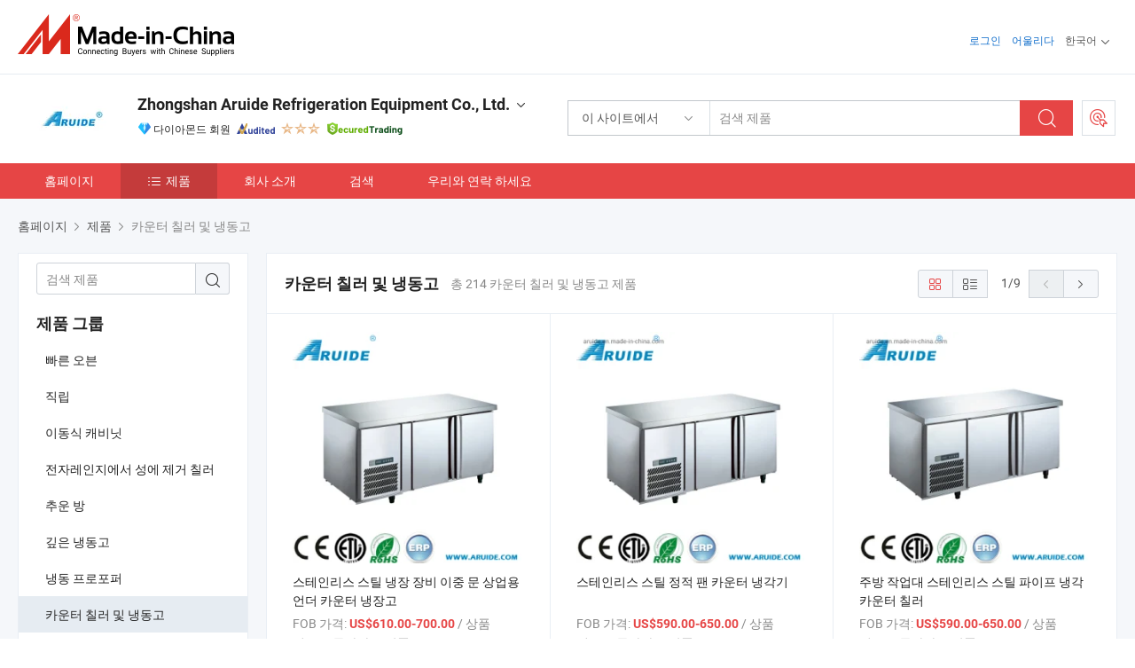

--- FILE ---
content_type: text/html;charset=UTF-8
request_url: https://kr.made-in-china.com/co_aruide/product-group/counter-chiller-and-freezer_hynhsheiy_1.html
body_size: 22398
content:
<!DOCTYPE html>
<html lang="kr">
<head>
            <title>카운터 칠러 및 냉동고 - Zhongshan Aruide Refrigeration Equipment Co., Ltd. - 페이지 1.</title>
        <meta content="text/html; charset=utf-8" http-equiv="Content-Type"/>
    <link rel="dns-prefetch" href="//www.micstatic.com">
    <link rel="dns-prefetch" href="//image.made-in-china.com">
    <link rel="preconnect" href="//www.micstatic.com">
    <link rel="preconnect" href="//image.made-in-china.com">
    <link rel="dns-prefetch" href="//www.made-in-china.com">
    <link rel="preconnect" href="//www.made-in-china.com">
    <link rel="dns-prefetch" href="//pylon.micstatic.com">
    <link rel="dns-prefetch" href="//expo.made-in-china.com">
    <link rel="dns-prefetch" href="//world.made-in-china.com">
    <link rel="dns-prefetch" href="//pic.made-in-china.com">
    <link rel="dns-prefetch" href="//fa.made-in-china.com">
    <meta name="viewport" content="initial-scale=1.0,user-scalable=no,maximum-scale=1,width=device-width">
    <meta name="format-detection" content="telephone=no">
            <meta name="Keywords" content="카운터 칠러 및 냉동고, 스테인리스 스틸 냉장 장비 이중 문 상업용 언더 카운터 냉장고, 중국 카운터 칠러 및 냉동고"/>
            <meta name="Description"
              content="중국 카운터 칠러 및 냉동고카탈로그 스테인리스 스틸 냉장 장비 이중 문 상업용 언더 카운터 냉장고, 스테인리스 스틸 정적 팬 카운터 냉각기 중국 제조업체에서 제공 - Zhongshan Aruide Refrigeration Equipment Co., Ltd., page1."/>
            <meta http-equiv="X-UA-Compatible" content="IE=Edge, chrome=1"/>
    <meta name="renderer" content="webkit"/>
            <link rel="canonical" href="https://kr.made-in-china.com/co_aruide/product-group/counter-chiller-and-freezer_hynhsheiy_1.html"/>
            <link rel="next" href="https://kr.made-in-china.com/co_aruide/product-group/counter-chiller-and-freezer_hynhsheiy_2.html"/>
    <link type="text/css" rel="stylesheet" href="https://www.micstatic.com/athena/2017/css/global/global_8c4df53f.css" />
    <link rel="stylesheet" type="text/css" href="https://www.micstatic.com/athena/2017/css/pages/product/prodList_7fe51bfe.css" media="all"/>
    <link rel="stylesheet" type="text/css" href="https://www.micstatic.com/athena/2017/css/pages/product/prodList-mlan_6eb22767.css" media="all"/>
<!-- Polyfill Code Begin --><script chaset="utf-8" type="text/javascript" src="https://www.micstatic.com/polyfill/polyfill-simplify_eb12d58d.js"></script><!-- Polyfill Code End --></head>
    <body class="theme-01 J-ATF" probe-clarity="false" >
        <div style="position:absolute;top:0;left:0;width:1px;height:1px;overflow:hidden">
        </div>
        <input type="hidden" name="user_behavior_trace_id" id="user_behavior_trace_id" value="1jfhpdsfv4d2q"/>
        <input type="hidden" value="productList">
        <input type="hidden" id="loginUserName" value="aruide"/>
        <input type="hidden" id="J-is-showroom" value="1"> 
<div class="pad-header-mark J-header-mark"></div>
<div class="m-header m-search-gray pad-header">
    <div class="grid">
        <div class="m-header-row">
            <div class="m-logo-wrap">
    <a href="//kr.made-in-china.com/" title='중국에서 만든' class="m-logo"></a>
</div>
            <div class="m-header-menu pad-header-menu J-menu-wrap">
                <div class="pad-header-menu-top J-menu-close">
                    <i class="ob-icon icon-delete"></i>메뉴
                </div>
<input type="hidden" class="J-top-userType" value="">
<div class="fl pad-header-menu-item pad-header-loginInfo J-top-loginInfo J-tab-trigger">
    <div class="pad-header-unlogin J-top-unlogin">
        <div class="m-header-menu-item">
            <a fun-login rel="nofollow" href="//login.made-in-china.com/sign-in/?switchLan=0" ads-data="t:51,c:1,a:2" class="m-header-menu-title link-blue pad-header-sign-btn J-top-signIn ">로그인</a>
        </div>
                <div class="m-header-menu-item">
            <a fun-join rel="nofollow" href="//login.made-in-china.com/join/?sourceType=mlan_kr" ads-data="t:51,c:1,a:1" class="m-header-menu-title link-blue pad-header-join-btn">어울리다</a>
        </div>
    </div>
    <div class="m-header-menu-item m-header-select pad-header-logged J-top-logged" style="display:none">
        <a rel="nofollow" href="//membercenter.made-in-china.com/member/main/" class="m-header-menu-title m-header-select-title link-blue pad-hide"><span class="J-top-username "></span> <em class="num J-messageTotal"></em></a>
        <span class="m-header-menu-title m-header-select-title pc-hide pad-show pad-acount-txt"> My Account<i class="ob-icon icon-down"></i><em class="num J-messageTotal"></em></span>
        <ul class="m-header-option-list J-userFeature ">
            <li class="m-header-option m-header-option-with-num pc-hide pad-show pad-acount-link">
                <a rel="nofollow" href="//membercenter.made-in-china.com/member/main/" class="link-blue"><span class="J-top-username "></span></a>
            </li>
            <li class="m-header-option-gap pc-hide pad-show"></li>
            <li class="m-header-option m-header-option-with-num J-top-inquiry">
                <a rel="nofollow" href="//membercenter.made-in-china.com/message/index.html#inbox" ads-data="st:101" data-unRead="//membercenter.made-in-china.com/message/index.html#inbox..filterType=1"> New Message(s) <em class="num J-num">0</em></a>
            </li>
            <li class="m-header-option m-header-option-with-num J-supplier J-top-rfq" style="display:none">
                <a rel="nofollow" href="//membercenter.made-in-china.com/quotationmanage.do?xcase=receivedRfq"> Unquoted Sourcing Request(s) <em class="num J-num">0</em></a>
            </li>
            <li class="m-header-option m-header-option-with-num J-buyer J-top-rfq" style="display:none">
                <a rel="nofollow" href="//purchase.made-in-china.com/rfq/quotationCompare" ads-data="st:99" data-unRead="//purchase.made-in-china.com/rfq/quotationCompare?buyerReadFlag=0"> New Quote(s) of Sourcing Request <em class="num J-num">0</em></a>
            </li>
                            <li class="m-header-option J-supplier" style="display:none">
                    <a rel="nofollow" href="//membercenter.made-in-china.com/product.do?xcase=list"> Manage Products </a>
                </li>
                <li class="m-header-option J-supplier J-top-editor" style="display:none">
                    <a rel="nofollow" href="//editor.made-in-china.com/"> Edit My Showroom </a>
                </li>
                        <li class="m-header-option-gap"></li>
            <li class="m-header-option">
                <a fun-exit rel="nofollow" href="https://login.made-in-china.com/logon.do?xcase=doLogout" class="J-top-signOut"> Sign Out </a>
            </li>
        </ul>
    </div>
</div>
<script>
        var __IS_USER_LOGED__ =  false ;
</script>                <div class="m-header-menu-gap"></div>
<div class="m-header-menu-item m-header-select pad-header-menu-item J-tab-trigger">
    <span class="m-header-menu-title m-header-select-title">한국어<i class="ob-icon icon-down"></i></span>
    <ul class="m-header-option-list m-header-option-list-left">
                    <li class="m-header-option" ><a rel="nofollow" href="https://aruide.en.made-in-china.com/product-list-1.html">English</a></li>
                    <li class="m-header-option" ><a rel="nofollow" href="https://es.made-in-china.com/co_aruide/product_group_s_s_1.html">Español</a></li>
                    <li class="m-header-option" ><a rel="nofollow" href="https://pt.made-in-china.com/co_aruide/product_group_s_s_1.html">Português</a></li>
                    <li class="m-header-option" ><a rel="nofollow" href="https://fr.made-in-china.com/co_aruide/product_group_s_s_1.html">Français</a></li>
                    <li class="m-header-option" ><a rel="nofollow" href="https://ru.made-in-china.com/co_aruide/product_group_s_s_1.html">Русский язык</a></li>
                    <li class="m-header-option" ><a rel="nofollow" href="https://it.made-in-china.com/co_aruide/product_group_s_s_1.html">Italiano</a></li>
                    <li class="m-header-option" ><a rel="nofollow" href="https://de.made-in-china.com/co_aruide/product_group_s_s_1.html">Deutsch</a></li>
                    <li class="m-header-option" ><a rel="nofollow" href="https://nl.made-in-china.com/co_aruide/product_group_s_s_1.html">Nederlands</a></li>
                    <li class="m-header-option" ><a rel="nofollow" href="https://sa.made-in-china.com/co_aruide/product_group_s_s_1.html">العربية</a></li>
                    <li class="m-header-option" style="display:none"><a rel="nofollow" href="https://kr.made-in-china.com/co_aruide/product_group_s_s_1.html">한국어</a></li>
                    <li class="m-header-option" ><a rel="nofollow" href="https://jp.made-in-china.com/co_aruide/product_group_s_s_1.html">日本語</a></li>
                    <li class="m-header-option" ><a rel="nofollow" href="https://hi.made-in-china.com/co_aruide/product_group_s_s_1.html">हिन्दी</a></li>
                    <li class="m-header-option" ><a rel="nofollow" href="https://th.made-in-china.com/co_aruide/product_group_s_s_1.html">ภาษาไทย</a></li>
                    <li class="m-header-option" ><a rel="nofollow" href="https://tr.made-in-china.com/co_aruide/product_group_s_s_1.html">Türkçe</a></li>
                    <li class="m-header-option" ><a rel="nofollow" href="https://vi.made-in-china.com/co_aruide/product_group_s_s_1.html">Tiếng Việt</a></li>
                    <li class="m-header-option" ><a rel="nofollow" href="https://id.made-in-china.com/co_aruide/product_group_s_s_1.html">Bahasa Indonesia</a></li>
            </ul>
</div>
            </div>
            <div class="pad-menu-entry pad-show J-menu-entry">
                <i class="micon">&#xe06b;</i> 메뉴
            </div>
            <span class="pad-menu-verticalLine"></span>
            <div class="pad-search-entry J-search-entry">
                <i class="micon">&#xe040;</i>
            </div>
        </div>
        <div class="m-header-row layout-2-wings m-search-rfq pad-search-bar">
            <div class="layout-body-wrap pad-search-wrap J-pad-search-bar">
                <div class="layout-body pad-search-body layout-body-mlan">
<div class="m-search-bar layout-2-wings m-search-bar-long-option" id="J-search-new-flag">
    <form faw-form fun-search-form name="searchForm" method="get"
                                    action="/productSearch"
                                    >
        <div class="m-search-input-wrap layout-body-wrap">
            <div class="layout-body J-inputWrap">
                <input faw-form-trace type="text" value="" class="m-search-input J-m-search-input"
                                                                                                        placeholder="검색 제품" name="keyword"
                                                                           autocomplete="off" x-webkit-speech="x-webkit-speech" />
                            <input type="hidden" name="inputkeyword" value="" />
            <input type="hidden" name="type" value="Product" />
            <input type="hidden" name="currentPage" value="1" />
            </div>
        </div>
        <div class="layout-wing-left">
            <div class="m-search-select J-searchType">
                <select faw-form-trace name="searchType" style="display:none;">
                                            <option value="3"  placeholder="검색 제품"
                            data-width="160"
                            data-action="/co_aruide/product/keywordSearch">이 사이트에서</option>
                        <option value="0"  placeholder="검색 제품"
                                data-width="192"
                                data-action="/productSearch">Made-in-China.com에서 </option>
                                    </select>
                <div class="m-search-select-title">
                                                                        <span>Made-in-China.com에서</span>
                         <i class="ob-icon icon-down"></i>
                                    </div>
                <dl class="m-search-option-list"></dl>
            </div>
        </div>
        <div class="layout-wing-right">
            <div class="m-search-btn-wrap">
                <button type="submit" class="m-search-btn J-m-search-btn"><i class="ob-icon icon-search"></i></button>
            </div>
        </div>
    </form>
    <div style="display: none" class="J-thisSite-params">
        <input type="hidden" name="subaction" value="hunt">
        <input type="hidden" name="style" value="b">
        <input type="hidden" name="mode" value="and">
        <input type="hidden" name="code" value="0">
        <input type="hidden" name="comProvince" value="nolimit">
        <input type="hidden" name="order" value="0">
        <input type="hidden" name="isOpenCorrection" value="1">
        <input type="hidden" name="org" value="top">
    </div>
    <div style="display: none" class="J-mic-params">
        <input type="hidden" name="inputkeyword" value=""/>
        <input type="hidden" name="type" value="Product"/>
        <input type="hidden" name="currentPage" value="1"/>
    </div>
    <input type="hidden" class="J-is-supplier-self" value="0" />
    <input type="hidden" class="J-is-offer" value="0" />
            <input type="hidden" id="viewType" name="viewType" value="1"/>
        <input type="hidden" id="J-searchType-mlan" name="J-searchType-mlan" value="adv"/>
</div>
                    <div class="pad-search-close J-search-close">
                        <i class="micon">&#xe00c;</i>
                    </div>
                </div>
            </div>
            <div class="layout-wing-right">
    <div class="rfq-post-dropmenu">
        <a fun-rfq href="//purchase.made-in-china.com/trade-service/quotation-request.html?lan=kr" rel="nofollow" class="m-rfq m-rfq-mlan">
            <span><i class="ob-icon icon-purchase"></i>포스트 소싱 요청</span>
        </a>
        <div class="rfq-post-tip">
            <div class="rfq-post-tipcont">
                <h3>쉬운 소싱</h3>
                <p class="rfq-sub-title">더 편리하고 더 효율적</p>
                <ul class="rfq-info-list">
                    <li><i class="micon">&#xe05a;</i>하나의 요청, 여러 견적</li>
                    <li><i class="micon">&#xe05a;</i>검증된 공급업체 매칭</li>
                    <li><i class="micon">&#xe05a;</i>견적 비교 및 샘플 요청</li>
                </ul>
                <div>
                    <a href="//purchase.made-in-china.com/trade-service/quotation-request.html?lan=kr" class="btn btn-main">지금 요청 게시</a>
                </div>
            </div>
            <span class="arrow arrow-top">
                <span class="arrow arrow-in"></span>
            </span>
        </div>
    </div>
</div>
        </div>
    </div>
</div> 
<div class="sr-comInfo">
	        <div class="sr-layout-wrap">
			                <div class="sr-comInfo-logo">
					<a href="https://kr.made-in-china.com/co_aruide/" title="Zhongshan Aruide Refrigeration Equipment Co., Ltd.">
						<img src="//www.micstatic.com/athena/img/transparent.png" data-original="//image.made-in-china.com/206f0j00ZtVGuwdDbRol/Zhongshan-Aruide-Refrigeration-Equipment-Co-Ltd-.webp" alt="Zhongshan Aruide Refrigeration Equipment Co., Ltd.">
					</a>
                </div>
            <div class="sr-comInfo-r">
                <div class="sr-comInfo-title J-title-comName">
                    <div class="title-txt">
						                            <a href="https://kr.made-in-china.com/co_aruide/" >Zhongshan Aruide Refrigeration Equipment Co., Ltd.</a>
                                                                        <i class="ob-icon icon-down"></i>
                    </div>
					 <div class="sr-comInfo-details J-comInfo-details">
                        <div class="details-cnt">
                            <div class="cf">
                                    <div class="detail-col col-1">
                                        <div class="detail-address">
                                            <i class="ob-icon icon-coordinate"></i>
                                            Guangdong, 중국
                                        </div>
										                                            <div class="detail-address-map showLocation">
                                                <div class="showLocation-content" style="display:block;">
                                                    <div class="showLocation-map"></div>
                                                    <div class="showLocation-arrow showLocation-arrow-top"></div>
                                                    <div class="showLocation-mark animate-start showLocation-Guangdong"></div>
                                                </div>
                                            </div>
										                                    </div>
                                    <div class="detail-col col-2">
                                        <div class="detail-infos">
                                                                                                                                                                                                                                                                                                                                                                                            <div class="info-item">
                                                        <div class="info-label">
                                                              <i class="ob-icon icon-yes2"></i>사업 유형:
                                                        </div>
                                                        <div class="info-fields">
                                                                                                                                                                                                                                                                                                                                    제조사/공장
                                                                                                                                                                                                                                                        </div>
                                                    </div>
                                                                                                                                                                                                            <div class="info-item">
                                                        <div class="info-label">
                                                              <i class="ob-icon icon-yes2"></i>주요 상품:
                                                        </div>
                                                        <div class="info-fields">
                                                                                                                                                                                                                                                                                                                                                                                                                                                                                                                                                                                                                                                                                                                                            <span>블라스트 칠러 및 냉동고</span>
                                                                                                                                                                                                                                                                                                                                                                                                ,
                                                                                                                                                                                                                                                                                                                                                                                                        <span>수직 냉장고 및 냉동고</span>
                                                                                                                                                                                                                                                                                                                                                                                                ,
                                                                                                                                                                                                                                                                                                                                                                                                        <span>쿨룸</span>
                                                                                                                                                                                                                                                                                                            <form id="searchProdsByKeyword" name="searchInKeywordList" method="get" action="/co_aruide/product/keywordSearch">
    <input type="hidden" id="keyWord4Search" name="searchKeyword" value="" />
    <input type="hidden" id="viewType" name="viewType" value="0" /> 
</form>
                                                                                                                                                                                                                                                        </div>
                                                    </div>
                                                                                                                                                                                                            <div class="info-item">
                                                        <div class="info-label">
                                                              <i class="ob-icon icon-yes2"></i>설립 연도:
                                                        </div>
                                                        <div class="info-fields">
                                                                                                                                                                                                                                                                                                                                    2014-07-03
                                                                                                                                                                                                                                                        </div>
                                                    </div>
                                                                                                                                                                                                            <div class="info-item">
                                                        <div class="info-label">
                                                              <i class="ob-icon icon-yes2"></i>직원 수:
                                                        </div>
                                                        <div class="info-fields">
                                                                                                                                                                                                                                                                                                                                    31
                                                                                                                                                                                                                                                        </div>
                                                    </div>
                                                                                                                                                                                                            <div class="info-item">
                                                        <div class="info-label">
                                                            주소:
                                                        </div>
                                                        <div class="info-fields">
                                                                                                                                                                                                                                                                                                                                    Eighth Building, xinlong Industrial Park, Huancun Road, Yilong Village, Dongsheng Town, Zhongshan, Guangdong
                                                                                                                                                                                                                                                        </div>
                                                    </div>
                                                                                                                                    </div>
                                    </div>
																		                                        <div class="detail-col col-1">
                                            <div class="detail-infos">
																									<div class="info-item">
																													<i class="ob-icon icon-yes2"></i>OEM/ODM 서비스
														                                                    </div>
																									<div class="info-item">
																													<i class="ob-icon icon-yes2"></i>샘플 사용 가능
														                                                    </div>
																									<div class="info-item">
																																																											  <a href="https://www.made-in-china.com/BookFactoryTour/gehnsbXTZGHN" target="_blank" rel="nofollow"><i class="ob-icon icon-shop"></i>내 공장 방문</a>
															                                                                                                            </div>
																									<div class="info-item">
														                                                            <i class="ob-icon" style="width:16px; height: 16px; background:url('https://www.micstatic.com/common/img/logo/icon-deal.png?_v=1768815610210') no-repeat;background-size: contain; top: 2px;"></i> Secured Trading Service
                                                                                                            </div>
												                                                                                                <div class="average-response-time J-response-time" style="display: none" data-tradeGmvEtcShowFlag="true">
                                                    <span class="response-time-title">평균 응답 시간:</span><div class="response-time-data J-response-time-data"></div>
                                                </div>
                                                                                            </div>
                                        </div>
									                                </div>
																											<p class="detail-intro">중국블라스트 칠러 및 냉동고, 수직 냉장고 및 냉동고, 쿨룸 제조 / 공급 업체,제공 품질 고급 OEM 전문 패스트푸드 상업용 전자레인지 고속 오븐, 산업용 블라스트 냉동기 쇼크 칠러 대용량 15 트레이 젤라토 과일용, 초저온 15 트레이 SS304 급속 냉동기 등등.</p>
																	                            </div>
                            <div class="details-footer">
                                <a target="_blank" href="https://www.made-in-china.com/sendInquiry/shrom_gehnsbXTZGHN_gehnsbXTZGHN.html?plant=kr&from=shrom&type=cs&style=3&page=p_list" class="option-item" rel="nofollow">
                                    문의 보내기 </a>
                                <b class="tm3_chat_status" lan="kr" tmlan="kr" dataId="gehnsbXTZGHN_gehnsbXTZGHN_3" inquiry="https://www.made-in-china.com/sendInquiry/shrom_gehnsbXTZGHN_gehnsbXTZGHN.html?plant=kr&from=shrom&type=cs&style=3&page=p_list" processor="chat" cid="gehnsbXTZGHN" style="display:none"></b>
                            </div>
                        </div>
                </div>
				<div class="sr-comInfo-sign">
					                        <div class="sign-item" id="member-since">
                                                                                                <i class="item-icon icon-diamond"></i> <span class="sign-item-text">다이아몬드 회원</span>
                                                                                        <div class="J-member-since-tooltip" style="display: none">
                                                                    <i class="item-icon icon-diamond"></i>다이아몬드 회원 <span class="txt-year">이후 2017</span>
                                                                                                    <div>비즈니스 라이센스가 검증 된 공급 업체</div>
                            </div>
                        </div>
					                        <div class="sign-item as-logo-new J-tooltip-ele" data-title="독립적인 제3자 검사 기관의 감사를 받음" data-placement="top">
                            <img src="https://www.micstatic.com/common/img/icon-new/as_32.png?_v=1768815610210" alt="감사를 받은 공급업체">
                                                            <span class="sign-item-text txt-as">감사를 받은 공급업체</span>
                                                    </div>
					                                            <span class="sign-item icon-star J-tooltip-ele" data-title="공급업체 역량 지수: 5점 만점" data-placement="top">
                                                                                                <img src="https://www.micstatic.com/common/img/icon-new/star-light.png?_v=1768815610210" alt="">
                                                                    <img src="https://www.micstatic.com/common/img/icon-new/star-light.png?_v=1768815610210" alt="">
                                                                    <img src="https://www.micstatic.com/common/img/icon-new/star-light.png?_v=1768815610210" alt="">
                                                                                    </span>
                                                                <div class="sign-item J-tooltip-ele" data-title="Made-in-China.com의 거래 보호를 즐기세요">
                            <img src="https://www.micstatic.com/common/img/icon-new/trade-long.png?_v=1768815610210" alt="Secured Trading Service" />
                        </div>
                                    </div>
            </div>
        </div>
	</div> <style>
	.sr-nav,
	.sr-nav-sub-title:hover {
		background: #E64545 !important;
	}
	.sr-nav-item.selected,
	.sr-nav-item:hover{
    	background: rgba(0,0,0,0.15) !important;
	}
	.sr-nav-sub {
		background: #FFFFFF !important;
	}
	.sr-nav-sub .sr-nav-sub-li:hover .sr-nav-sub-title {
		background: #E6ECF2 !important;
	}
	.sr-nav-sub .sr-nav-sub-li:hover .sr-nav-ssub-title {
		background: #FFFFFF !important;
	}
	.sr-nav-sub .sr-nav-sub-li:hover .sr-nav-ssub-title:hover {
		background: #E6ECF2 !important;
	}
	.sr-nav-sub .sr-nav-sub-li:hover .sr-nav-ssub-list {
		display: block;
	}
	.sr-nav-sub .sr-nav-ssub-list {
		background: #FFFFFF !important;
		position: absolute;
		top: 0;
		left: 100%;
		display: none;
	}
</style>
<div class="sr-nav-wrap">
	<div class="sr-nav J-nav-fix">
        <div class="sr-layout-wrap" faw-module="Navigation_Bar" faw-exposure>
            <ul class="sr-nav-main">
    			    				    					<li class="sr-nav-item ">
                            <a href="https://kr.made-in-china.com/co_aruide/" class="sr-nav-title " ads-data="">
																홈페이지 </a>
                        </li>
    				    			    				    					<li class="sr-nav-item selected ">
                            <a href="https://kr.made-in-china.com/co_aruide/product_group_s_s_1.html" class="sr-nav-title" ads-data="">
                                <i class="ob-icon icon-category"></i>제품 </a>
                            <div class="sr-nav-sub cf">
    																										<div class="sr-nav-sub-li">
											<a href="https://kr.made-in-china.com/co_aruide/product-group/fast-oven_uhnuisyesy_1.html" class="sr-nav-sub-title "
												 style="display: " ads-data="">
																								&#48736;&#47480; &#50724;&#48656;
											</a>
										</div>
    																										<div class="sr-nav-sub-li">
											<a href="https://kr.made-in-china.com/co_aruide/product-group/upright_ueoossynrn_1.html" class="sr-nav-sub-title "
												 style="display: " ads-data="">
																								&#51649;&#47549;
											</a>
										</div>
    																										<div class="sr-nav-sub-li">
											<a href="https://kr.made-in-china.com/co_aruide/product-group/mobile-cabiner_uhignyerhg_1.html" class="sr-nav-sub-title "
												 style="display: " ads-data="">
																								&#51060;&#46041;&#49885; &#52880;&#48708;&#45787;
											</a>
										</div>
    																										<div class="sr-nav-sub-li">
											<a href="https://kr.made-in-china.com/co_aruide/product-group/microwave-defrosting-chiller_uhigisiyng_1.html" class="sr-nav-sub-title "
												 style="display: " ads-data="">
																								&#51204;&#51088;&#47112;&#51064;&#51648;&#50640;&#49436; &#49457;&#50640; &#51228;&#44144; &#52832;&#47084;
											</a>
										</div>
    																										<div class="sr-nav-sub-li">
											<a href="https://kr.made-in-china.com/co_aruide/product-group/cold-room_hynesngny_1.html" class="sr-nav-sub-title "
												 style="display: " ads-data="">
																								&#52628;&#50868; &#48169;
											</a>
										</div>
    																										<div class="sr-nav-sub-li">
											<a href="https://kr.made-in-china.com/co_aruide/product-group/deep-freezers_hynhsheoy_1.html" class="sr-nav-sub-title "
												 style="display: " ads-data="">
																								&#44618;&#51008; &#45257;&#46041;&#44256;
											</a>
										</div>
    																										<div class="sr-nav-sub-li">
											<a href="https://kr.made-in-china.com/co_aruide/product-group/refrigeration-proofer_hynhshehy_1.html" class="sr-nav-sub-title "
												 style="display: " ads-data="">
																								&#45257;&#46041; &#54532;&#47196;&#54252;&#54140;
											</a>
										</div>
    																										<div class="sr-nav-sub-li">
											<a href="https://kr.made-in-china.com/co_aruide/product-group/counter-chiller-and-freezer_hynhsheiy_1.html" class="sr-nav-sub-title "
												 style="display: " ads-data="">
																								&#52852;&#50868;&#53552; &#52832;&#47084; &#48143; &#45257;&#46041;&#44256;
											</a>
										</div>
    																										<div class="sr-nav-sub-li">
											<a href="https://kr.made-in-china.com/co_aruide/product-group/blast-freezer_hyoesiyog_1.html" class="sr-nav-sub-title "
												 style="display: " ads-data="">
																								&#48660;&#47000;&#49828;&#53944; &#54532;&#47532;&#51256;
											</a>
										</div>
    																										<div class="sr-nav-sub-li">
											<a href="https://kr.made-in-china.com/co_aruide/product-group/blast-freezer-with-trolley_hyoesiyrg_1.html" class="sr-nav-sub-title "
												 style="display: " ads-data="">
																								&#53944;&#47204;&#47532;&#44032; &#51080;&#45716; &#48660;&#47000;&#49828;&#53944; &#54532;&#47532;&#51256;
											</a>
										</div>
    																										<div class="sr-nav-sub-li">
											<a href="https://kr.made-in-china.com/co_aruide/product_group_s_s_1.html" class="sr-nav-sub-title "
												 style="display: " ads-data="">
																								&#47784;&#46304; &#44536;&#47353;
											</a>
										</div>
    							                            </div>
                        </li>
    				    			    				    					<li class="sr-nav-item ">
                            <a href="https://kr.made-in-china.com/co_aruide/company_info.html" class="sr-nav-title " ads-data="">
																회사 소개 </a>
                        </li>
    				    			    				    					<li class="sr-nav-item ">
                            <a href="https://kr.made-in-china.com/co_aruide/Discover.html" class="sr-nav-title sr-nav-discover" ads-data="">
																	<span class="sr-nav-liveFlag" style="display: none;">라이브</span>
																검색 </a>
                        </li>
    				    			    				    					<li class="sr-nav-item ">
                            <a href="https://kr.made-in-china.com/co_aruide/contact_info.html" class="sr-nav-title " ads-data="">
																우리와 연락 하세요 </a>
                        </li>
    				    			            </ul>
        </div>
	</div>
 </div>
		        <div class="sr-container J-layout ">
    <div class="J-slidePre-wrapper sr-slidePre-wrapper">
    <div class="slidePre-bg"></div>
    <div class="slidePre-container">
        <div class="slidePre-main">
            <div class="J-slidePre-loading slidePre-loading"></div>
            <div class="slidePre-close J-slidePre-close"><i class="ob-icon icon-delete"></i></div>
            <div class="J-slidePre-content slidePre-content"></div>
        </div>
    </div>
</div>
<script type="text/template" id="J-slideShow">
                <div class="slidePre-slide">
                                        <div class="swiper-container J-slidePre-container">
                                                <div class="swiper-wrapper">
                                                        {{ util.each(dataList, function(item,j){ }}
                            <div class="swiper-slide">
                                <div class="slidePre-image">
                                    {{ if(item.springSalesTagInfo && item.springSalesTagInfo.showLiveTag){ }}
                                    <span class="live-flag"><i></i>라이브</span>
                                    {{ } }}
                                    {{ if(item.firstPic550Url){ }}
                                    <a href="{{-item.prodUrl}}" rel="nofollow" title="{{-item.productName}}"><img src="{{-item.firstPic550Url}}" alt="{{-item.productName}}"></a>
                                    {{ }else{ }}
                                    <a href="{{-item.prodUrl}}" rel="nofollow" title="{{-item.productName}}"><img src="https://www.micstatic.com/athena/2017/img/no-photo-300.png?_v=1768815610210" alt="{{-item.productName}}"></a>
                                    {{ } }}
                                </div>
                                <div class="slidePre-product">
                                    <div class="slidePre-product-title sr-proMainInfo-baseInfo-name">
                                        {{ if(item.springSalesTagInfo && item.springSalesTagInfo.showSpringSalesTag) { }}
                                        <div class="special-flag-img"></div>
                                        {{ } }}
                                        {{ if(item.showDealsTag) { }}
                                                                                <a class="deal-activity-flag-img"></a>
                                        {{ } }}
                                        <a href="{{-item.prodUrl}}" title="{{-item.productName}}">{{-item.productName}}</a>
                                        {{ if(item.meiAwards && item.meiAwards.length > 0){ }}
                                            <div class="mei-tag">
                                                <div class="mei-tip-box">
                                                    {{ util.each(item.meiAwards, function(meiAward){ }}

                                                        {{ if(meiAward.awardYear == 2024) { }}
                                                             <div class="mei-award award-{{-meiAward.prodAwardType}}" title="유명 검사기관과 업계 전문가들이 엄선한 고품질의 혁신적인 제품입니다.">
                                                                {{-meiAward.prodAwardDateAndName}}
                                                             </div>
                                                        {{ }else { }}
                                                            <div class="{{-meiAward.awardClass}}" title="유명 검사기관과 업계 전문가들이 엄선한 고품질의 혁신적인 제품입니다.">
                                                                {{-meiAward.prodAwardDateAndName}}
                                                            </div>
                                                        {{ } }}
                                                    {{ }) }}
                                                </div>
                                            </div>
                                        {{ } }}
                                    </div>

                                    {{ if(item.springSalesTagInfo) { }}
                                    <div class="special-flag">
                                        {{ if(item.springSalesTagInfo.showSpecialDiscountTag) { }}
                                        <span class="special-flag-item red">
                                            <i class="ob-icon icon-sale"></i>특별 할인                                            <div class="tip arrow-bottom tip-discount">
                                                 <div class="tip-con">
                                                     <p class="tip-para">큰 할인을 즐기십시오</p>
                                                 </div>
                                                 <span class="arrow arrow-out">
                                                     <span class="arrow arrow-in"></span>
                                                 </span>
                                             </div>
                                        </span>
                                        {{ } }}
                                        {{ if(item.springSalesTagInfo.showFreeSampleTag) { }}
                                        <span class="special-flag-item red">
                                            <i class="ob-icon icon-truck"></i>무료 샘플                                            <div class="tip arrow-bottom tip-free">
                                                 <div class="tip-con">
                                                     <p class="tip-para">무료 샘플 지원</p>
                                                 </div>
                                                 <span class="arrow arrow-out">
                                                     <span class="arrow arrow-in"></span>
                                                 </span>
                                            </div>
                                        </span>
                                        {{ } }}
                                        {{ if(item.springSalesTagInfo.showRapidDispatchTag) { }}
                                        <span class="special-flag-item red">
                                            <i class="ob-icon icon-history"></i>빠른 발송                                            <div class="tip arrow-bottom tip-rapid">
                                                 <div class="tip-con">
                                                     <p class="tip-para">15일 이내에 발송</p>
                                                 </div>
                                                 <span class="arrow arrow-out">
                                                     <span class="arrow arrow-in"></span>
                                                 </span>
                                            </div>
                                        </span>
                                        {{ } }}
                                        {{ if(item.springSalesTagInfo.showSoldThousandTag) { }}
                                        <span class="special-flag-item orange">
                                            <i class="ob-icon icon-fire"></i>10000개 이상 판매                                            <div class="tip arrow-bottom tip-hot">
                                                 <div class="tip-con">
                                                     <p class="tip-para">핫하고 트렌디한 제품</p>
                                                 </div>
                                                 <span class="arrow arrow-out">
                                                     <span class="arrow arrow-in"></span>
                                                 </span>
                                            </div>
                                        </span>
                                        {{ } }}
                                        {{ if(item.springSalesTagInfo.showInstantOrderTag) { }}
                                        <span class="special-flag-item green">
                                            <i class="ob-icon icon-cart-success"></i>즉석 주문                                            <div class="tip arrow-bottom tip-instant">
                                                 <div class="tip-con">
                                                     <p class="tip-para">온라인 주문 서비스 지원</p>
                                                 </div>
                                                 <span class="arrow arrow-out">
                                                     <span class="arrow arrow-in"></span>
                                                 </span>
                                            </div>
                                        </span>
                                        {{ } }}
                                        {{ if(item.springSalesTagInfo.showReliableSupplierTag) { }}
                                            <span class="special-flag-item blue">
                                                <i class="ob-icon icon-verification-supplier"></i>신뢰할 수 있는 공급업체                                            </span>
                                        {{ } }}
                                        {{ if(item.springSalesTagInfo.showExpoTag) { }}
                                            <span class="special-flag-item azure">
                                                <i class="ob-icon icon-earth"></i>온라인 엑스포                                            </span>
                                        {{ } }}
                                    </div>
                                    {{ } }}

                                    {{ if(item.showDealsTag) { }}
                                                                        <div class="deal-activity-simple-flag">
                                        <span class="deal-activity-flag-item red">
                                            <a class="deal-activity-flag-coupons"><i class="ob-icon icon-coupon"></i>사용 가능한 쿠폰</a>
                                            <div class="tip arrow-top tip-coupons">
                                                 <div class="tip-con">
                                                     <div class="tip-text">상품 페이지에서 쿠폰 사용</div>
                                                 </div>
                                                 <span class="arrow arrow-out">
                                                     <span class="arrow arrow-in"></span>
                                                 </span>
                                            </div>
                                        </span>
                                        {{ if(item.showDirectSale) { }}
                                        <span class="deal-activity-flag-item purple">
                                            <a class="deal-activity-flag-picked"><i class="ob-icon icon-product-main"></i>선별된 거래 상품</a>
                                            <div class="tip arrow-top tip-picked">
                                                 <div class="tip-con">
                                                     <div class="tip-text">TOP 공급업체와의 안전한 결제</div>
                                                 </div>
                                                 <span class="arrow arrow-out">
                                                     <span class="arrow arrow-in"></span>
                                                 </span>
                                            </div>
                                        </span>
                                        {{ } }}
                                    </div>
                                    {{ } }}

                                    <div class="slidePre-product-info">
                                        <div class="slide-product-label">최소 주문하다 / FOB 가격 참조</div>
                                        <div class="slidePre-product-row cf">
                                            <div class="slidePre-product-col1" title="{{-item.minOrder}}">{{-item.minOrder}}</div>
                                            <div class="slidePre-product-col2 slidePre-product-price" title="{{-item.unitPrice}}">{{-item.unitPrice}}</div>
                                        </div>
                                    </div>
                                    {{ if(item.mainProps){ }}
                                    {{ util.each(Object.keys(item.mainProps), function(prop, i){ }}
                                    <div class="slidePre-product-row cf">
                                        <div class="slidePre-product-col1">{{-prop}}</div>
                                        {{ if(prop == "Port" && item.prodPortProvinceKey){ }}
                                        <div class="slidePre-product-col2 showLocation-dynamic">
                                            <span class=" ">{{-item.mainProps[prop]}} <i class="ob-icon icon-coordinate"></i>
                                            </span>
                                            <div class="showLocation-content">
                                                <div class="showLocation-map"></div>
                                                <div class="showLocation-arrow showLocation-arrow-top"></div>
                                                <div class="showLocation-mark showLocation-{{-item.prodPortProvinceKey}}"></div>
                                            </div>
                                        </div>
                                        {{ }else { }}
                                        <div class="slidePre-product-col2" title="{{-item.mainProps[prop]}}">{{-item.mainProps[prop]}}</div>
                                        {{ } }}
                                    </div>
                                    {{ }) }}
                                    {{ } }}
                                    {{ util.each(item.appendProps, function(item, i){ }}
                                    <div class="slidePre-product-row cf">
                                        <div class="slidePre-product-col1">{{-item.key}}</div>
                                        <div class="slidePre-product-col2" title="{{-item.value}}">{{-item.value}}</div>
                                    </div>
                                    {{ }) }}
                                    <div class="slidePre-product-btn cf">
                                        {{ if(!item.showStartOrder){ }}
                                            <a fun-inquiry-supplier class="btn btn-main" rel="nofollow" href="{{-contactUrl[j]}}" target="_blank">문의 보내기</a>
                                        {{ }else { }}
                                            <a class="btn btn-main-light half" rel="nofollow" href="{{-contactUrl[j]}}" target="_blank">문의 보내기</a>
                                            <a class="btn btn-main half J-link-order-trade-from" target="_blank" href="//membercenter.made-in-china.com/newtrade/order/page/buyer-start-order.html?from=7&prodId={{=item.entryProdId}}" rel="nofollow">주문 시작</a>
                                        {{ } }}
                                    </div>
                                    <div class="slidePre-product-row">
                                        {{ if(requestUrl[j]){ }}
                                            <div class="act-item">
                                                <a class="half" href="{{-requestUrl[j]}}" target="_blank" rel="nofollow"><i class="ob-icon icon-product"></i> 샘플 요청</a>
                                            </div>
                                        {{ } }}
                                        {{ if(customUrl[j]){ }}
                                            <div class="act-item">
                                                <a class="half" href="{{-customUrl[j]}}" target="_blank" rel="nofollow"><i class="ob-icon icon-fill"></i> 맞춤형 요청</a>
                                            </div>
                                        {{ } }}
                                    </div>
                                </div>
                            </div>
                            {{ }) }}
                        </div>
                    </div>
                </div>
                <div class="slidePre-footer">
                    <span class="J-slidePre-prev slidePre-prev"></span>
                    <span class="J-slidePre-autoplay"><i class="ob-icon icon-pause"></i></span>
                    <span class="J-slidePre-next slidePre-next"></span>
                </div>
</script>    <div class="sr-layout-wrap sr-layout-resp">
        <div class="sr-crumb" itemscope itemtype="https://schema.org/BreadcrumbList">
	<span itemprop="itemListElement" itemscope itemtype="https://schema.org/ListItem">
        <a itemprop="item" href="https://kr.made-in-china.com/co_aruide/">
            <span itemprop="name">홈페이지</span>
        </a>
        <meta itemprop="position" content="1">
    </span>
    		<i class="ob-icon icon-right"></i>
	    <span itemprop="itemListElement" itemscope itemtype="https://schema.org/ListItem">
	        <a itemprop="item" href="https://kr.made-in-china.com/co_aruide/product_group_s_s_1.html">
	            <span itemprop="name">
											제품	</span>
	        </a>
	        <meta itemprop="position" content="2">
	    </span>
		            <i class="ob-icon icon-right"></i>
			                &#52852;&#50868;&#53552; &#52832;&#47084; &#48143; &#45257;&#46041;&#44256;
    </div>
        <div class="sr-layout-nav prodlist-page-nav J-prodlist-page-nav">
    <div class="J-prod-menu-bg prod-menu-bg"></div>
    <div class="sr-layout-block prod-menu">
                    <div class="sr-layout-subblock sr-side-searchBar">
                    <form id="searchInKeywordList" class="sr-side-searchBar-wrap obelisk-form" name="searchInKeywordList" method="get" action="https://kr.made-in-china.com/co_aruide/product/keywordSearch">
    <input class="input-text sr-side-searchBar-input" type="text" name="searchKeyword" id="keyWord" placeholder="검색 제품" value=""/>
            <input type="hidden" id="viewType" name="viewType" value="1"/>
        <button class="sr-side-searchBar-button" id="SearchForm" type="submit" >
        <i class="ob-icon icon-search"></i>
    </button>
        </form>
</div>
        	    <div class="sr-layout-subblock sr-side-proGroup" faw-module="Prod_group_filter" faw-exposure>
		    	            <div class="sr-txt-title">
                <h2 class="sr-txt-h2">제품 그룹</h2>
            </div>
			                <ul class="sr-side-proGroup-list">
    				    					    						<li >
                                <a ref="nofollow" href="https://kr.made-in-china.com/co_aruide/product-group/fast-oven_uhnuisyesy_1.html" title="&#48736;&#47480; &#50724;&#48656;" ads-data="">&#48736;&#47480; &#50724;&#48656;</a>
                            </li>
    					    				    					    						<li >
                                <a ref="nofollow" href="https://kr.made-in-china.com/co_aruide/product-group/upright_ueoossynrn_1.html" title="&#51649;&#47549;" ads-data="">&#51649;&#47549;</a>
                            </li>
    					    				    					    						<li >
                                <a ref="nofollow" href="https://kr.made-in-china.com/co_aruide/product-group/mobile-cabiner_uhignyerhg_1.html" title="&#51060;&#46041;&#49885; &#52880;&#48708;&#45787;" ads-data="">&#51060;&#46041;&#49885; &#52880;&#48708;&#45787;</a>
                            </li>
    					    				    					    						<li >
                                <a ref="nofollow" href="https://kr.made-in-china.com/co_aruide/product-group/microwave-defrosting-chiller_uhigisiyng_1.html" title="&#51204;&#51088;&#47112;&#51064;&#51648;&#50640;&#49436; &#49457;&#50640; &#51228;&#44144; &#52832;&#47084;" ads-data="">&#51204;&#51088;&#47112;&#51064;&#51648;&#50640;&#49436; &#49457;&#50640; &#51228;&#44144; &#52832;&#47084;</a>
                            </li>
    					    				    					    						<li >
                                <a ref="nofollow" href="https://kr.made-in-china.com/co_aruide/product-group/cold-room_hynesngny_1.html" title="&#52628;&#50868; &#48169;" ads-data="">&#52628;&#50868; &#48169;</a>
                            </li>
    					    				    					    						<li >
                                <a ref="nofollow" href="https://kr.made-in-china.com/co_aruide/product-group/deep-freezers_hynhsheoy_1.html" title="&#44618;&#51008; &#45257;&#46041;&#44256;" ads-data="">&#44618;&#51008; &#45257;&#46041;&#44256;</a>
                            </li>
    					    				    					    						<li >
                                <a ref="nofollow" href="https://kr.made-in-china.com/co_aruide/product-group/refrigeration-proofer_hynhshehy_1.html" title="&#45257;&#46041; &#54532;&#47196;&#54252;&#54140;" ads-data="">&#45257;&#46041; &#54532;&#47196;&#54252;&#54140;</a>
                            </li>
    					    				    					    						<li class="selected" >
                                <a ref="nofollow" href="https://kr.made-in-china.com/co_aruide/product-group/counter-chiller-and-freezer_hynhsheiy_1.html" title="&#52852;&#50868;&#53552; &#52832;&#47084; &#48143; &#45257;&#46041;&#44256;" ads-data="">&#52852;&#50868;&#53552; &#52832;&#47084; &#48143; &#45257;&#46041;&#44256;</a>
                            </li>
    					    				    					    						<li >
                                <a ref="nofollow" href="https://kr.made-in-china.com/co_aruide/product-group/blast-freezer_hyoesiyog_1.html" title="&#48660;&#47000;&#49828;&#53944; &#54532;&#47532;&#51256;" ads-data="">&#48660;&#47000;&#49828;&#53944; &#54532;&#47532;&#51256;</a>
                            </li>
    					    				    					    						<li >
                                <a ref="nofollow" href="https://kr.made-in-china.com/co_aruide/product-group/blast-freezer-with-trolley_hyoesiyrg_1.html" title="&#53944;&#47204;&#47532;&#44032; &#51080;&#45716; &#48660;&#47000;&#49828;&#53944; &#54532;&#47532;&#51256;" ads-data="">&#53944;&#47204;&#47532;&#44032; &#51080;&#45716; &#48660;&#47000;&#49828;&#53944; &#54532;&#47532;&#51256;</a>
                            </li>
    					    				    					    						<li >
                                <a ref="nofollow" href="https://kr.made-in-china.com/co_aruide/product-group/upright-chiller-and-freezer_hyoesiyeg_1.html" title="&#46609;&#48148;&#47196; &#49464;&#50868; &#45257;&#44033;&#44592;&#50752; &#45257;&#46041;&#44256;" ads-data="">&#46609;&#48148;&#47196; &#49464;&#50868; &#45257;&#44033;&#44592;&#50752; &#45257;&#46041;&#44256;</a>
                            </li>
    					    				                </ul>
			    	    </div>
                <div class="sr-layout-subblock sr-side-proGroup" faw-module="Featured_list" faw-exposure>
            <div class="sr-txt-title">
                <h2 class="sr-txt-h2">추천 목록</h2>
            </div>
                                                <ul class="sr-side-proGroup-list">
                                    <li >
                        <a ref="nofollow" href="https://kr.made-in-china.com/co_aruide/featured-list/sample-products.html" ads-data=""><span>샘플 사용 가능</span></a>
                    </li>
                                                                        <li >
                                <a ref="nofollow" href="https://kr.made-in-china.com/co_aruide/productList?selectedSpotlightId=knYEfSQHTarO" ads-data=""><span>New Arrival</span></a>
                            </li>
                                                                                                <li >
                                <a ref="nofollow" href="https://kr.made-in-china.com/co_aruide/productList?selectedSpotlightId=qmRQTwxJmfpZ" ads-data=""><span>best seller model</span></a>
                            </li>
                                                                                                <li >
                                <a ref="nofollow" href="https://kr.made-in-china.com/co_aruide/productList?selectedSpotlightId=cmYEpXJDDTrt" ads-data=""><span>HOT PRODUCTS</span></a>
                            </li>
            </ul>
        </div>
            </div>
        <div class="sr-layout-block contact-block J-contact-fix" faw-module="sendInquiry" faw-exposure>
        <div class="sr-txt-title">
            <h2 class="sr-txt-h2">공급 업체에 문의</h2>
							<a href="javascript:void(0);" title="명함" rel="nofollow" class="title-icon J-show-card" ads-data="st:20,pdid:,pcid:gehnsbXTZGHN"><i class="ob-icon icon-buyer-sourcing" ></i></a>
			        </div>
        <div class="sr-layout-content contact-supplier">
            <div class="sr-side-contSupplier-info">
                <div class="sr-side-contSupplier-pic">
                    <a href="javascript:void(0);">
    					    						<img class="J-contact-img" src="//image.made-in-china.com/336f0j00BQPRHaiGzpfU/made-in-china.webp" alt="Avatar">
    					                    </a>
                </div>
                <div class="sr-side-contSupplier-txt">
											<div class="sr-side-contSupplier-name">Mrs. Lynn</div>
					    					<div class="sr-side-contSupplier-position">
															Sales Manager
							                        </div>
					                    <div class="sr-side-contSupplier-chat">
						<b class="tm3_chat_status" lan="kr" tmlan="kr" dataId="gehnsbXTZGHN_gehnsbXTZGHN_3" inquiry="https://www.made-in-china.com/sendInquiry/shrom_gehnsbXTZGHN_gehnsbXTZGHN.html?plant=kr&from=shrom&type=cs&style=3&page=p_list" processor="chat"
						   cid="gehnsbXTZGHN" username="Lynn" domainuserid="gehnsbXTZGHN_00" accountonlinedisplayflag="0" style="display:none"></b>
					</div>
					                </div>
            </div>
			                <form id="sideInqueryForm" class="form obelisk-form" method="post" target="_blank" action="//www.made-in-china.com/sendInquiry/shrom_gehnsbXTZGHN_gehnsbXTZGHN.html?plant=kr&from=shrom&type=cs&style=3&page=p_list&quickpost=1">
						<input type="hidden" id="loginStatu" value="0" />
			<div class="sr-side-contSupplier-field">
    			<textarea class="input-textarea sr-side-contSupplier-message J-side-contSupplier-message" name="content" id="inquiryContent" cols="90" rows="2" placeholder="20 4,000 자 사이에 입력합니다." maxlength="4000"></textarea>
    		</div>
			<div class="sr-side-contSupplier-field sr-side-contSupplier-emailfield J-contSupplier-email-field">
    			                                    <input class="input-text sr-side-contSupplier-email" name="senderMail" id="J-quick-inquiry-input-side" placeholder="귀하의 이메일 주소" value="" />
				    		</div>
            <div class="sr-side-contSupplier-btn cf">
								<input type="hidden" id="sourceReqType" name="sourceReqType" value="GLP" />
                <input type="hidden" name="showRoomQuickInquireFlag" value="1"/>
                <input type="hidden" name="showRoomId" value=""/>
                <input type="hidden" name="compareFromPage" id="compareFromPage" value="1"/>
                <button fun-inquiry-supplier type="submit" class="btn btn-main btn-large" id="sideInquirySend" ads-data="st:5,pdid:,pcid:gehnsbXTZGHN">보내기</button>
			    			    	            	            			    			    	            	            								            </div>
            </form>
        </div>
    </div>
</div>
<div class="sr-prodTool-nav fl">
    <div class="sr-prodTool-fix J-prodList-fixed-header">
        <div class="sr-layout-block cf">
            <div class="sr-prodTool-menu"><a href="javascript:;" class="J-show-menu"><i class="ob-icon icon-filter"></i> Product Groups</a></div>
            <div class="sr-prodTool-search">
                                <div class="sr-layout-subblock sr-side-searchBar">
                    <form id="searchInKeywordList" class="sr-side-searchBar-wrap obelisk-form" name="searchInKeywordList" method="get" action="https://kr.made-in-china.com/co_aruide/product/keywordSearch">
    <input class="input-text sr-side-searchBar-input" type="text" name="searchKeyword" id="keyWord" placeholder="검색 제품" value=""/>
            <input type="hidden" id="viewType" name="viewType" value="1"/>
        <button class="sr-side-searchBar-button" id="SearchForm" type="submit" >
        <i class="ob-icon icon-search"></i>
    </button>
        </form>
</div>
                            </div>
        </div>
    </div>
</div>
        <div class="sr-layout-main prodlist-page-main">
            <div class="sr-layout-block ">
                <div class="sr-layout-subblock prod-result">
                    <form action="https://kr.made-in-china.com/co_aruide/productList" method="get" name="viewExhibition" id="viewExhibition">
  <input type="hidden" id="username" name="username" />
  <input type="hidden" id="pageNumber" name="pageNumber" value="1"/>
  <input type="hidden" id="pageSize" name="pageSize" value="24"/>
  <input type="hidden" id="viewType" name="viewType" value="1"/>
  <input type="hidden" id="isByGroup" name="isByGroup" value="1"/>
  <input type="hidden" name="pageUrlFrom" id="pageUrlFrom" />
  <input type="hidden" id="offerGroupInfo" name="productGroupOrCatId" value="SolnmLbrsRYq" />
  <input type="hidden" name="searchKeyword" id="searchKeyword" />
  <input type="hidden" name="searchKeywordSide" id="searchKeywordSide" />
  <input type="hidden" name="searchKeywordList" id="searchKeywordList" />
    <input type="hidden" name="selectedFeaturedType" id="selectedFeaturedType" value="" />
    <input type="hidden" name="selectedSpotlightId" id="selectedSpotlightId" />
  <input type="hidden" name="viewPageSize" id="viewPageSize" value="24"/>
</form>
<div class="cf prod-list-title">
    <div itemscope itemtype="https://schema.org/BreadcrumbList" class="sr-txt-title">
                                        <h1 class="sr-txt-h2">&#52852;&#50868;&#53552; &#52832;&#47084; &#48143; &#45257;&#46041;&#44256;</h1>
        <span>
                                                                                                        총 214 &#52852;&#50868;&#53552; &#52832;&#47084; &#48143; &#45257;&#46041;&#44256; 제품
        </span>
    </div>
    <div class="prod-result-options cf">
        <div class="prod-result-option fl selected">
            <a rel="nofollow" href="javascript:submitSearchByView(1)"><i class="ob-icon icon-gallery"></i>
				<div class="tip arrow-bottom">
                    <div class="tip-con">
                        갤러리 보기 </div>
                    <span class="arrow arrow-out">
                        <span class="arrow arrow-in"></span>
                    </span>
                </div>
			</a>
        </div>
        <div class="prod-result-option fl ">
            <a rel="nofollow" href="javascript:submitSearchByView(0)"><i class="ob-icon icon-list"></i>
				<div class="tip arrow-bottom">
                    <div class="tip-con">
                        목록보기 </div>
                    <span class="arrow arrow-out">
                        <span class="arrow arrow-in"></span>
                    </span>
                </div>
			</a>
        </div>
      <div class="page-number fl">
          <span>1</span>/<span>9</span>
      </div>
                <div class="prod-result-option fl disabled">
              <a title="이전 페이지로 이동" rel="nofollow"><i class="ob-icon icon-left"></i></a>
          </div>
                <div class="prod-result-option fl">
            <a title="다음 페이지로 이동" rel="nofollow" href="https://kr.made-in-china.com/co_aruide/product-group/counter-chiller-and-freezer_hynhsheiy_2.html"><i class="ob-icon icon-right"></i></a>
          </div>
      </div>
</div>
                    <div class="sr-layout-content">
<div class="prod-result-list prod-gallery-list cf">
<div class="prod-result-item J-prod-result-item" faw-module="Prod_list" faw-exposure data-ProdId="avdJDgrxIIUp" data-prod-tag="" ads-data="pdid:avdJDgrxIIUp,pcid:gehnsbXTZGHN,a:1">
        <div class="prod-item-inner">
                <div class="prod-image ">
            <a href="https://kr.made-in-china.com/co_aruide/product_Stainless-Steel-Refrigeration-Equipment-Double-Door-Commercial-Under-Counter-Chiller_enoynyuiy.html" ads-data="st:8,pdid:avdJDgrxIIUp,pcid:gehnsbXTZGHN,a:1">
                                                    <img class="J-prod-gif-pic" src="//www.micstatic.com/athena/img/transparent.png" data-original="//image.made-in-china.com/43f34j00LAwaDndyprpJ/Stainless-Steel-Refrigeration-Equipment-Double-Door-Commercial-Under-Counter-Chiller.jpg" alt="스테인리스 스틸 냉장 장비 이중 문 상업용 언더 카운터 냉장고">
                            </a>
        </div>
        <div class="prod-info">
            <div class="prod-title">
                                                <a href="https://kr.made-in-china.com/co_aruide/product_Stainless-Steel-Refrigeration-Equipment-Double-Door-Commercial-Under-Counter-Chiller_enoynyuiy.html" title="스테인리스 스틸 냉장 장비 이중 문 상업용 언더 카운터 냉장고" ads-data="st:1,pdid:avdJDgrxIIUp,pcid:gehnsbXTZGHN,a:1">
                    스테인리스 스틸 냉장 장비 이중 문 상업용 언더 카운터 냉장고
                </a>
            </div>
            <div class="prod-price" title="FOB 가격: US$610.00-700.00 / 상품">
                                    <span class="label">FOB 가격:</span> <span class="value">US$610.00-700.00 </span><span class="unit">/ 상품</span>
                            </div>
            <div class="min-order" title="최소 주문하다: 1 상품">
                                    <span class="label">최소 주문하다:</span> <span class="value">1 상품 </span>
                            </div>
                    </div>
        <input type="hidden" class="J-ContactUs-url" value="//www.made-in-china.com/sendInquiry/prod_avdJDgrxIIUp_gehnsbXTZGHN.html?plant=kr&from=shrom&type=cs&style=3&page=p_list"/>
                    <input type="hidden" class="J-CustomizedRequest-url" value="//purchase.made-in-china.com/send-customized-request/prod/avdJDgrxIIUp.html"/>
                            <input type="hidden" class="J-RequestSample-url" value=""/>
                <a href="https://www.made-in-china.com/sendInquiry/prod_avdJDgrxIIUp_gehnsbXTZGHN.html?from=shrom&page=product_list&plant=kr" ads-data="st:5,pdid:avdJDgrxIIUp,pcid:gehnsbXTZGHN,a:1"
           target="_blank" class="btn" style="width: 100%">문의 보내기</a>
    </div>
</div>
<div class="prod-result-item J-prod-result-item" faw-module="Prod_list" faw-exposure data-ProdId="BXOElZLHEiYg" data-prod-tag="" ads-data="pdid:BXOElZLHEiYg,pcid:gehnsbXTZGHN,a:2">
        <div class="prod-item-inner">
                <div class="prod-image ">
            <a href="https://kr.made-in-china.com/co_aruide/product_Stainless-Steel-Static-with-Fan-Counter-Chiller_enoinieoy.html" ads-data="st:8,pdid:BXOElZLHEiYg,pcid:gehnsbXTZGHN,a:2">
                                                    <img class="J-prod-gif-pic" src="//www.micstatic.com/athena/img/transparent.png" data-original="//image.made-in-china.com/43f34j00NdTtOLoIYDzQ/Stainless-Steel-Static-with-Fan-Counter-Chiller.jpg" alt="스테인리스 스틸 정적 팬 카운터 냉각기">
                            </a>
        </div>
        <div class="prod-info">
            <div class="prod-title">
                                                <a href="https://kr.made-in-china.com/co_aruide/product_Stainless-Steel-Static-with-Fan-Counter-Chiller_enoinieoy.html" title="스테인리스 스틸 정적 팬 카운터 냉각기" ads-data="st:1,pdid:BXOElZLHEiYg,pcid:gehnsbXTZGHN,a:2">
                    스테인리스 스틸 정적 팬 카운터 냉각기
                </a>
            </div>
            <div class="prod-price" title="FOB 가격: US$590.00-650.00 / 상품">
                                    <span class="label">FOB 가격:</span> <span class="value">US$590.00-650.00 </span><span class="unit">/ 상품</span>
                            </div>
            <div class="min-order" title="최소 주문하다: 1 상품">
                                    <span class="label">최소 주문하다:</span> <span class="value">1 상품 </span>
                            </div>
                    </div>
        <input type="hidden" class="J-ContactUs-url" value="//www.made-in-china.com/sendInquiry/prod_BXOElZLHEiYg_gehnsbXTZGHN.html?plant=kr&from=shrom&type=cs&style=3&page=p_list"/>
                    <input type="hidden" class="J-CustomizedRequest-url" value="//purchase.made-in-china.com/send-customized-request/prod/BXOElZLHEiYg.html"/>
                            <input type="hidden" class="J-RequestSample-url" value=""/>
                <a href="https://www.made-in-china.com/sendInquiry/prod_BXOElZLHEiYg_gehnsbXTZGHN.html?from=shrom&page=product_list&plant=kr" ads-data="st:5,pdid:BXOElZLHEiYg,pcid:gehnsbXTZGHN,a:2"
           target="_blank" class="btn" style="width: 100%">문의 보내기</a>
    </div>
</div>
<div class="prod-result-item J-prod-result-item" faw-module="Prod_list" faw-exposure data-ProdId="OKwxDWPcEHRi" data-prod-tag="" ads-data="pdid:OKwxDWPcEHRi,pcid:gehnsbXTZGHN,a:3">
        <div class="prod-item-inner">
                <div class="prod-image ">
            <a href="https://kr.made-in-china.com/co_aruide/product_Kitchen-Worktop-Stainless-Steel-Pipe-Cooling-Counter-Chiller_enoinnogy.html" ads-data="st:8,pdid:OKwxDWPcEHRi,pcid:gehnsbXTZGHN,a:3">
                                                    <img class="J-prod-gif-pic" src="//www.micstatic.com/athena/img/transparent.png" data-original="//image.made-in-china.com/43f34j00hwtTnyksLIgZ/Kitchen-Worktop-Stainless-Steel-Pipe-Cooling-Counter-Chiller.jpg" alt="주방 작업대 스테인리스 스틸 파이프 냉각 카운터 칠러">
                            </a>
        </div>
        <div class="prod-info">
            <div class="prod-title">
                                                <a href="https://kr.made-in-china.com/co_aruide/product_Kitchen-Worktop-Stainless-Steel-Pipe-Cooling-Counter-Chiller_enoinnogy.html" title="주방 작업대 스테인리스 스틸 파이프 냉각 카운터 칠러" ads-data="st:1,pdid:OKwxDWPcEHRi,pcid:gehnsbXTZGHN,a:3">
                    주방 작업대 스테인리스 스틸 파이프 냉각 카운터 칠러
                </a>
            </div>
            <div class="prod-price" title="FOB 가격: US$590.00-650.00 / 상품">
                                    <span class="label">FOB 가격:</span> <span class="value">US$590.00-650.00 </span><span class="unit">/ 상품</span>
                            </div>
            <div class="min-order" title="최소 주문하다: 1 상품">
                                    <span class="label">최소 주문하다:</span> <span class="value">1 상품 </span>
                            </div>
                    </div>
        <input type="hidden" class="J-ContactUs-url" value="//www.made-in-china.com/sendInquiry/prod_OKwxDWPcEHRi_gehnsbXTZGHN.html?plant=kr&from=shrom&type=cs&style=3&page=p_list"/>
                    <input type="hidden" class="J-CustomizedRequest-url" value="//purchase.made-in-china.com/send-customized-request/prod/OKwxDWPcEHRi.html"/>
                            <input type="hidden" class="J-RequestSample-url" value=""/>
                <a href="https://www.made-in-china.com/sendInquiry/prod_OKwxDWPcEHRi_gehnsbXTZGHN.html?from=shrom&page=product_list&plant=kr" ads-data="st:5,pdid:OKwxDWPcEHRi,pcid:gehnsbXTZGHN,a:3"
           target="_blank" class="btn" style="width: 100%">문의 보내기</a>
    </div>
</div>
<div class="prod-result-item J-prod-result-item" faw-module="Prod_list" faw-exposure data-ProdId="qvZxIXPdlDpk" data-prod-tag="" ads-data="pdid:qvZxIXPdlDpk,pcid:gehnsbXTZGHN,a:4">
        <div class="prod-item-inner">
                <div class="prod-image ">
            <a href="https://kr.made-in-china.com/co_aruide/product_Kitchen-Work-Bench-Retain-Freshness-Freezer-Restaurant-Kitchen-Equipment-Counter-Chiller_enoinghey.html" ads-data="st:8,pdid:qvZxIXPdlDpk,pcid:gehnsbXTZGHN,a:4">
                                                    <img class="J-prod-gif-pic" src="//www.micstatic.com/athena/img/transparent.png" data-original="//image.made-in-china.com/43f34j00SmatAckyADrU/Kitchen-Work-Bench-Retain-Freshness-Freezer-Restaurant-Kitchen-Equipment-Counter-Chiller.jpg" alt="주방 작업대 신선도 유지 냉동고 레스토랑 주방 장비 카운터 냉장고">
                            </a>
        </div>
        <div class="prod-info">
            <div class="prod-title">
                                                <a href="https://kr.made-in-china.com/co_aruide/product_Kitchen-Work-Bench-Retain-Freshness-Freezer-Restaurant-Kitchen-Equipment-Counter-Chiller_enoinghey.html" title="주방 작업대 신선도 유지 냉동고 레스토랑 주방 장비 카운터 냉장고" ads-data="st:1,pdid:qvZxIXPdlDpk,pcid:gehnsbXTZGHN,a:4">
                    주방 작업대 신선도 유지 냉동고 레스토랑 주방 장비 카운터 냉장고
                </a>
            </div>
            <div class="prod-price" title="FOB 가격: US$590.00-650.00 / 상품">
                                    <span class="label">FOB 가격:</span> <span class="value">US$590.00-650.00 </span><span class="unit">/ 상품</span>
                            </div>
            <div class="min-order" title="최소 주문하다: 1 상품">
                                    <span class="label">최소 주문하다:</span> <span class="value">1 상품 </span>
                            </div>
                    </div>
        <input type="hidden" class="J-ContactUs-url" value="//www.made-in-china.com/sendInquiry/prod_qvZxIXPdlDpk_gehnsbXTZGHN.html?plant=kr&from=shrom&type=cs&style=3&page=p_list"/>
                    <input type="hidden" class="J-CustomizedRequest-url" value="//purchase.made-in-china.com/send-customized-request/prod/qvZxIXPdlDpk.html"/>
                            <input type="hidden" class="J-RequestSample-url" value=""/>
                <a href="https://www.made-in-china.com/sendInquiry/prod_qvZxIXPdlDpk_gehnsbXTZGHN.html?from=shrom&page=product_list&plant=kr" ads-data="st:5,pdid:qvZxIXPdlDpk,pcid:gehnsbXTZGHN,a:4"
           target="_blank" class="btn" style="width: 100%">문의 보내기</a>
    </div>
</div>
<div class="prod-result-item J-prod-result-item" faw-module="Prod_list" faw-exposure data-ProdId="vSOnlkLKripM" data-prod-tag="" ads-data="pdid:vSOnlkLKripM,pcid:gehnsbXTZGHN,a:5">
        <div class="prod-item-inner">
                <div class="prod-image ">
            <a href="https://kr.made-in-china.com/co_aruide/product_Under-Counter-3-Door-Bench-Work-Chiller_enoinhegy.html" ads-data="st:8,pdid:vSOnlkLKripM,pcid:gehnsbXTZGHN,a:5">
                                                    <img class="J-prod-gif-pic" src="//www.micstatic.com/athena/img/transparent.png" data-original="//image.made-in-china.com/43f34j00PwaEJSktCLzO/Under-Counter-3-Door-Bench-Work-Chiller.jpg" alt="카운터 3 문 벤치 작업 냉장고">
                            </a>
        </div>
        <div class="prod-info">
            <div class="prod-title">
                                                <a href="https://kr.made-in-china.com/co_aruide/product_Under-Counter-3-Door-Bench-Work-Chiller_enoinhegy.html" title="카운터 3 문 벤치 작업 냉장고" ads-data="st:1,pdid:vSOnlkLKripM,pcid:gehnsbXTZGHN,a:5">
                    카운터 3 문 벤치 작업 냉장고
                </a>
            </div>
            <div class="prod-price" title="FOB 가격: US$610.00-700.00 / 상품">
                                    <span class="label">FOB 가격:</span> <span class="value">US$610.00-700.00 </span><span class="unit">/ 상품</span>
                            </div>
            <div class="min-order" title="최소 주문하다: 1 상품">
                                    <span class="label">최소 주문하다:</span> <span class="value">1 상품 </span>
                            </div>
                    </div>
        <input type="hidden" class="J-ContactUs-url" value="//www.made-in-china.com/sendInquiry/prod_vSOnlkLKripM_gehnsbXTZGHN.html?plant=kr&from=shrom&type=cs&style=3&page=p_list"/>
                    <input type="hidden" class="J-CustomizedRequest-url" value="//purchase.made-in-china.com/send-customized-request/prod/vSOnlkLKripM.html"/>
                            <input type="hidden" class="J-RequestSample-url" value=""/>
                <a href="https://www.made-in-china.com/sendInquiry/prod_vSOnlkLKripM_gehnsbXTZGHN.html?from=shrom&page=product_list&plant=kr" ads-data="st:5,pdid:vSOnlkLKripM,pcid:gehnsbXTZGHN,a:5"
           target="_blank" class="btn" style="width: 100%">문의 보내기</a>
    </div>
</div>
<div class="prod-result-item J-prod-result-item" faw-module="Prod_list" faw-exposure data-ProdId="fKdxDkucXiYS" data-prod-tag="" ads-data="pdid:fKdxDkucXiYS,pcid:gehnsbXTZGHN,a:6">
        <div class="prod-item-inner">
                <div class="prod-image ">
            <a href="https://kr.made-in-china.com/co_aruide/product_Stainless-Steel-Kitchen-Worktable-Refrigerator-Work-Bench-Cooler-Fridge-Counter-Chiller-with-Cabinet_enoineugy.html" ads-data="st:8,pdid:fKdxDkucXiYS,pcid:gehnsbXTZGHN,a:6">
                                                    <img class="J-prod-gif-pic" src="//www.micstatic.com/athena/img/transparent.png" data-original="//image.made-in-china.com/43f34j00yAEaQHvRuDut/Stainless-Steel-Kitchen-Worktable-Refrigerator-Work-Bench-Cooler-Fridge-Counter-Chiller-with-Cabinet.jpg" alt="스테인리스 스틸 주방 작업대 냉장고 작업대 쿨러 냉장고 카운터 쿨러 캐비닛 포함">
                            </a>
        </div>
        <div class="prod-info">
            <div class="prod-title">
                                                <a href="https://kr.made-in-china.com/co_aruide/product_Stainless-Steel-Kitchen-Worktable-Refrigerator-Work-Bench-Cooler-Fridge-Counter-Chiller-with-Cabinet_enoineugy.html" title="스테인리스 스틸 주방 작업대 냉장고 작업대 쿨러 냉장고 카운터 쿨러 캐비닛 포함" ads-data="st:1,pdid:fKdxDkucXiYS,pcid:gehnsbXTZGHN,a:6">
                    스테인리스 스틸 주방 작업대 냉장고 작업대 쿨러 냉장고 카운터 쿨러 캐비닛 포함
                </a>
            </div>
            <div class="prod-price" title="FOB 가격: US$590.00-650.00 / 상품">
                                    <span class="label">FOB 가격:</span> <span class="value">US$590.00-650.00 </span><span class="unit">/ 상품</span>
                            </div>
            <div class="min-order" title="최소 주문하다: 1 상품">
                                    <span class="label">최소 주문하다:</span> <span class="value">1 상품 </span>
                            </div>
                    </div>
        <input type="hidden" class="J-ContactUs-url" value="//www.made-in-china.com/sendInquiry/prod_fKdxDkucXiYS_gehnsbXTZGHN.html?plant=kr&from=shrom&type=cs&style=3&page=p_list"/>
                    <input type="hidden" class="J-CustomizedRequest-url" value="//purchase.made-in-china.com/send-customized-request/prod/fKdxDkucXiYS.html"/>
                            <input type="hidden" class="J-RequestSample-url" value=""/>
                <a href="https://www.made-in-china.com/sendInquiry/prod_fKdxDkucXiYS_gehnsbXTZGHN.html?from=shrom&page=product_list&plant=kr" ads-data="st:5,pdid:fKdxDkucXiYS,pcid:gehnsbXTZGHN,a:6"
           target="_blank" class="btn" style="width: 100%">문의 보내기</a>
    </div>
</div>
<div class="prod-result-item J-prod-result-item" faw-module="Prod_list" faw-exposure data-ProdId="EvOnHTLYJirC" data-prod-tag="" ads-data="pdid:EvOnHTLYJirC,pcid:gehnsbXTZGHN,a:7">
        <div class="prod-item-inner">
                <div class="prod-image ">
            <a href="https://kr.made-in-china.com/co_aruide/product_Stainless-Steel-Under-Counter-Workbench-Chiller-with-Ce_enoinrsuy.html" ads-data="st:8,pdid:EvOnHTLYJirC,pcid:gehnsbXTZGHN,a:7">
                                                    <img class="J-prod-gif-pic" src="//www.micstatic.com/athena/img/transparent.png" data-original="//image.made-in-china.com/43f34j00gAQtajvyHIrB/Stainless-Steel-Under-Counter-Workbench-Chiller-with-Ce.jpg" alt="스테인리스 스틸 언더 카운터 작업대 냉장고">
                            </a>
        </div>
        <div class="prod-info">
            <div class="prod-title">
                                                <a href="https://kr.made-in-china.com/co_aruide/product_Stainless-Steel-Under-Counter-Workbench-Chiller-with-Ce_enoinrsuy.html" title="스테인리스 스틸 언더 카운터 작업대 냉장고" ads-data="st:1,pdid:EvOnHTLYJirC,pcid:gehnsbXTZGHN,a:7">
                    스테인리스 스틸 언더 카운터 작업대 냉장고
                </a>
            </div>
            <div class="prod-price" title="FOB 가격: US$590.00-650.00 / 상품">
                                    <span class="label">FOB 가격:</span> <span class="value">US$590.00-650.00 </span><span class="unit">/ 상품</span>
                            </div>
            <div class="min-order" title="최소 주문하다: 1 상품">
                                    <span class="label">최소 주문하다:</span> <span class="value">1 상품 </span>
                            </div>
                    </div>
        <input type="hidden" class="J-ContactUs-url" value="//www.made-in-china.com/sendInquiry/prod_EvOnHTLYJirC_gehnsbXTZGHN.html?plant=kr&from=shrom&type=cs&style=3&page=p_list"/>
                    <input type="hidden" class="J-CustomizedRequest-url" value="//purchase.made-in-china.com/send-customized-request/prod/EvOnHTLYJirC.html"/>
                            <input type="hidden" class="J-RequestSample-url" value=""/>
                <a href="https://www.made-in-china.com/sendInquiry/prod_EvOnHTLYJirC_gehnsbXTZGHN.html?from=shrom&page=product_list&plant=kr" ads-data="st:5,pdid:EvOnHTLYJirC,pcid:gehnsbXTZGHN,a:7"
           target="_blank" class="btn" style="width: 100%">문의 보내기</a>
    </div>
</div>
<div class="prod-result-item J-prod-result-item" faw-module="Prod_list" faw-exposure data-ProdId="pXwEDOLKLiUs" data-prod-tag="" ads-data="pdid:pXwEDOLKLiUs,pcid:gehnsbXTZGHN,a:8">
        <div class="prod-item-inner">
                <div class="prod-image ">
            <a href="https://kr.made-in-china.com/co_aruide/product_Stainless-Steel-Counter-Top-Working-Table-Chiller_enoinryoy.html" ads-data="st:8,pdid:pXwEDOLKLiUs,pcid:gehnsbXTZGHN,a:8">
                                                    <img class="J-prod-gif-pic" src="//www.micstatic.com/athena/img/transparent.png" data-original="//image.made-in-china.com/43f34j00vJQatEBPvIpZ/Stainless-Steel-Counter-Top-Working-Table-Chiller.jpg" alt="스테인리스 스틸 조리대 작업 테이블 냉장고">
                            </a>
        </div>
        <div class="prod-info">
            <div class="prod-title">
                                                <a href="https://kr.made-in-china.com/co_aruide/product_Stainless-Steel-Counter-Top-Working-Table-Chiller_enoinryoy.html" title="스테인리스 스틸 조리대 작업 테이블 냉장고" ads-data="st:1,pdid:pXwEDOLKLiUs,pcid:gehnsbXTZGHN,a:8">
                    스테인리스 스틸 조리대 작업 테이블 냉장고
                </a>
            </div>
            <div class="prod-price" title="FOB 가격: US$590.00-650.00 / 상품">
                                    <span class="label">FOB 가격:</span> <span class="value">US$590.00-650.00 </span><span class="unit">/ 상품</span>
                            </div>
            <div class="min-order" title="최소 주문하다: 1 상품">
                                    <span class="label">최소 주문하다:</span> <span class="value">1 상품 </span>
                            </div>
                    </div>
        <input type="hidden" class="J-ContactUs-url" value="//www.made-in-china.com/sendInquiry/prod_pXwEDOLKLiUs_gehnsbXTZGHN.html?plant=kr&from=shrom&type=cs&style=3&page=p_list"/>
                    <input type="hidden" class="J-CustomizedRequest-url" value="//purchase.made-in-china.com/send-customized-request/prod/pXwEDOLKLiUs.html"/>
                            <input type="hidden" class="J-RequestSample-url" value=""/>
                <a href="https://www.made-in-china.com/sendInquiry/prod_pXwEDOLKLiUs_gehnsbXTZGHN.html?from=shrom&page=product_list&plant=kr" ads-data="st:5,pdid:pXwEDOLKLiUs,pcid:gehnsbXTZGHN,a:8"
           target="_blank" class="btn" style="width: 100%">문의 보내기</a>
    </div>
</div>
<div class="prod-result-item J-prod-result-item" faw-module="Prod_list" faw-exposure data-ProdId="hXOmHWLCLlRs" data-prod-tag="" ads-data="pdid:hXOmHWLCLlRs,pcid:gehnsbXTZGHN,a:9">
        <div class="prod-item-inner">
                <div class="prod-image ">
            <a href="https://kr.made-in-china.com/co_aruide/product_Stainless-Steel-Pipe-Cooling-Counter-Chiller-for-Work_enoinrggy.html" ads-data="st:8,pdid:hXOmHWLCLlRs,pcid:gehnsbXTZGHN,a:9">
                                                    <img class="J-prod-gif-pic" src="//www.micstatic.com/athena/img/transparent.png" data-original="//image.made-in-china.com/43f34j00pdtaTweCCLzA/Stainless-Steel-Pipe-Cooling-Counter-Chiller-for-Work.jpg" alt="스테인리스 스틸 파이프 냉각 카운터 칠러 작업용">
                            </a>
        </div>
        <div class="prod-info">
            <div class="prod-title">
                                                <a href="https://kr.made-in-china.com/co_aruide/product_Stainless-Steel-Pipe-Cooling-Counter-Chiller-for-Work_enoinrggy.html" title="스테인리스 스틸 파이프 냉각 카운터 칠러 작업용" ads-data="st:1,pdid:hXOmHWLCLlRs,pcid:gehnsbXTZGHN,a:9">
                    스테인리스 스틸 파이프 냉각 카운터 칠러 작업용
                </a>
            </div>
            <div class="prod-price" title="FOB 가격: US$590.00-650.00 / 상품">
                                    <span class="label">FOB 가격:</span> <span class="value">US$590.00-650.00 </span><span class="unit">/ 상품</span>
                            </div>
            <div class="min-order" title="최소 주문하다: 1 상품">
                                    <span class="label">최소 주문하다:</span> <span class="value">1 상품 </span>
                            </div>
                    </div>
        <input type="hidden" class="J-ContactUs-url" value="//www.made-in-china.com/sendInquiry/prod_hXOmHWLCLlRs_gehnsbXTZGHN.html?plant=kr&from=shrom&type=cs&style=3&page=p_list"/>
                    <input type="hidden" class="J-CustomizedRequest-url" value="//purchase.made-in-china.com/send-customized-request/prod/hXOmHWLCLlRs.html"/>
                            <input type="hidden" class="J-RequestSample-url" value=""/>
                <a href="https://www.made-in-china.com/sendInquiry/prod_hXOmHWLCLlRs_gehnsbXTZGHN.html?from=shrom&page=product_list&plant=kr" ads-data="st:5,pdid:hXOmHWLCLlRs,pcid:gehnsbXTZGHN,a:9"
           target="_blank" class="btn" style="width: 100%">문의 보내기</a>
    </div>
</div>
<div class="prod-result-item J-prod-result-item" faw-module="Prod_list" faw-exposure data-ProdId="CvZmijLULIrN" data-prod-tag="" ads-data="pdid:CvZmijLULIrN,pcid:gehnsbXTZGHN,a:10">
        <div class="prod-item-inner">
                <div class="prod-image ">
            <a href="https://kr.made-in-china.com/co_aruide/product_Kitchen-Refrigerator-Stainless-Steel-Counter-Top-Working-Table-Meat-Chiller_enoinrrry.html" ads-data="st:8,pdid:CvZmijLULIrN,pcid:gehnsbXTZGHN,a:10">
                                                    <img class="J-prod-gif-pic" src="//www.micstatic.com/athena/img/transparent.png" data-original="//image.made-in-china.com/43f34j00LmETGVCamPgY/Kitchen-Refrigerator-Stainless-Steel-Counter-Top-Working-Table-Meat-Chiller.jpg" alt="주방 냉장고 / 스테인리스 스틸 조리대 작업 테이블 고기 냉각기">
                            </a>
        </div>
        <div class="prod-info">
            <div class="prod-title">
                                                <a href="https://kr.made-in-china.com/co_aruide/product_Kitchen-Refrigerator-Stainless-Steel-Counter-Top-Working-Table-Meat-Chiller_enoinrrry.html" title="주방 냉장고 / 스테인리스 스틸 조리대 작업 테이블 고기 냉각기" ads-data="st:1,pdid:CvZmijLULIrN,pcid:gehnsbXTZGHN,a:10">
                    주방 냉장고 / 스테인리스 스틸 조리대 작업 테이블 고기 냉각기
                </a>
            </div>
            <div class="prod-price" title="FOB 가격: US$590.00-650.00 / 상품">
                                    <span class="label">FOB 가격:</span> <span class="value">US$590.00-650.00 </span><span class="unit">/ 상품</span>
                            </div>
            <div class="min-order" title="최소 주문하다: 1 상품">
                                    <span class="label">최소 주문하다:</span> <span class="value">1 상품 </span>
                            </div>
                    </div>
        <input type="hidden" class="J-ContactUs-url" value="//www.made-in-china.com/sendInquiry/prod_CvZmijLULIrN_gehnsbXTZGHN.html?plant=kr&from=shrom&type=cs&style=3&page=p_list"/>
                    <input type="hidden" class="J-CustomizedRequest-url" value="//purchase.made-in-china.com/send-customized-request/prod/CvZmijLULIrN.html"/>
                            <input type="hidden" class="J-RequestSample-url" value=""/>
                <a href="https://www.made-in-china.com/sendInquiry/prod_CvZmijLULIrN_gehnsbXTZGHN.html?from=shrom&page=product_list&plant=kr" ads-data="st:5,pdid:CvZmijLULIrN,pcid:gehnsbXTZGHN,a:10"
           target="_blank" class="btn" style="width: 100%">문의 보내기</a>
    </div>
</div>
<div class="prod-result-item J-prod-result-item" faw-module="Prod_list" faw-exposure data-ProdId="UvFniCuYnHrd" data-prod-tag="" ads-data="pdid:UvFniCuYnHrd,pcid:gehnsbXTZGHN,a:11">
        <div class="prod-item-inner">
                <div class="prod-image ">
            <a href="https://kr.made-in-china.com/co_aruide/product_Refrigerated-Salad-Counter-Chiller-with-Stainless-Steel-Table_enoinoyry.html" ads-data="st:8,pdid:UvFniCuYnHrd,pcid:gehnsbXTZGHN,a:11">
                                                    <img class="J-prod-gif-pic" src="//www.micstatic.com/athena/img/transparent.png" data-original="//image.made-in-china.com/43f34j00SAQtYNCchIgH/Refrigerated-Salad-Counter-Chiller-with-Stainless-Steel-Table.jpg" alt="냉장 샐러드 카운터 칠러와 스테인리스 스틸 테이블">
                            </a>
        </div>
        <div class="prod-info">
            <div class="prod-title">
                                                <a href="https://kr.made-in-china.com/co_aruide/product_Refrigerated-Salad-Counter-Chiller-with-Stainless-Steel-Table_enoinoyry.html" title="냉장 샐러드 카운터 칠러와 스테인리스 스틸 테이블" ads-data="st:1,pdid:UvFniCuYnHrd,pcid:gehnsbXTZGHN,a:11">
                    냉장 샐러드 카운터 칠러와 스테인리스 스틸 테이블
                </a>
            </div>
            <div class="prod-price" title="FOB 가격: US$590.00-650.00 / 상품">
                                    <span class="label">FOB 가격:</span> <span class="value">US$590.00-650.00 </span><span class="unit">/ 상품</span>
                            </div>
            <div class="min-order" title="최소 주문하다: 1 상품">
                                    <span class="label">최소 주문하다:</span> <span class="value">1 상품 </span>
                            </div>
                    </div>
        <input type="hidden" class="J-ContactUs-url" value="//www.made-in-china.com/sendInquiry/prod_UvFniCuYnHrd_gehnsbXTZGHN.html?plant=kr&from=shrom&type=cs&style=3&page=p_list"/>
                    <input type="hidden" class="J-CustomizedRequest-url" value="//purchase.made-in-china.com/send-customized-request/prod/UvFniCuYnHrd.html"/>
                            <input type="hidden" class="J-RequestSample-url" value=""/>
                <a href="https://www.made-in-china.com/sendInquiry/prod_UvFniCuYnHrd_gehnsbXTZGHN.html?from=shrom&page=product_list&plant=kr" ads-data="st:5,pdid:UvFniCuYnHrd,pcid:gehnsbXTZGHN,a:11"
           target="_blank" class="btn" style="width: 100%">문의 보내기</a>
    </div>
</div>
<div class="prod-result-item J-prod-result-item" faw-module="Prod_list" faw-exposure data-ProdId="kKOnDPLdLiUF" data-prod-tag="" ads-data="pdid:kKOnDPLdLiUF,pcid:gehnsbXTZGHN,a:12">
        <div class="prod-item-inner">
                <div class="prod-image ">
            <a href="https://kr.made-in-china.com/co_aruide/product_Under-Counter-Refrigerator-Fridge-Workbench-Freezer-Chiller_enoinogiy.html" ads-data="st:8,pdid:kKOnDPLdLiUF,pcid:gehnsbXTZGHN,a:12">
                                                    <img class="J-prod-gif-pic" src="//www.micstatic.com/athena/img/transparent.png" data-original="//image.made-in-china.com/43f34j00uwEQRWBfILgq/Under-Counter-Refrigerator-Fridge-Workbench-Freezer-Chiller.jpg" alt="아래 수납 냉장고 작업대 냉동고 냉각기">
                            </a>
        </div>
        <div class="prod-info">
            <div class="prod-title">
                                                <a href="https://kr.made-in-china.com/co_aruide/product_Under-Counter-Refrigerator-Fridge-Workbench-Freezer-Chiller_enoinogiy.html" title="아래 수납 냉장고 작업대 냉동고 냉각기" ads-data="st:1,pdid:kKOnDPLdLiUF,pcid:gehnsbXTZGHN,a:12">
                    아래 수납 냉장고 작업대 냉동고 냉각기
                </a>
            </div>
            <div class="prod-price" title="FOB 가격: US$590.00-650.00 / 상품">
                                    <span class="label">FOB 가격:</span> <span class="value">US$590.00-650.00 </span><span class="unit">/ 상품</span>
                            </div>
            <div class="min-order" title="최소 주문하다: 1 상품">
                                    <span class="label">최소 주문하다:</span> <span class="value">1 상품 </span>
                            </div>
                    </div>
        <input type="hidden" class="J-ContactUs-url" value="//www.made-in-china.com/sendInquiry/prod_kKOnDPLdLiUF_gehnsbXTZGHN.html?plant=kr&from=shrom&type=cs&style=3&page=p_list"/>
                    <input type="hidden" class="J-CustomizedRequest-url" value="//purchase.made-in-china.com/send-customized-request/prod/kKOnDPLdLiUF.html"/>
                            <input type="hidden" class="J-RequestSample-url" value=""/>
                <a href="https://www.made-in-china.com/sendInquiry/prod_kKOnDPLdLiUF_gehnsbXTZGHN.html?from=shrom&page=product_list&plant=kr" ads-data="st:5,pdid:kKOnDPLdLiUF,pcid:gehnsbXTZGHN,a:12"
           target="_blank" class="btn" style="width: 100%">문의 보내기</a>
    </div>
</div>
<div class="prod-result-item J-prod-result-item" faw-module="Prod_list" faw-exposure data-ProdId="yXFxHmzlnIrZ" data-prod-tag="" ads-data="pdid:yXFxHmzlnIrZ,pcid:gehnsbXTZGHN,a:13">
        <div class="prod-item-inner">
                <div class="prod-image ">
            <a href="https://kr.made-in-china.com/co_aruide/product_Stainless-Steel-Commercial-Sandwich-Prep-Table-Counter-Chiller_enoinorsy.html" ads-data="st:8,pdid:yXFxHmzlnIrZ,pcid:gehnsbXTZGHN,a:13">
                                                    <img class="J-prod-gif-pic" src="//www.micstatic.com/athena/img/transparent.png" data-original="//image.made-in-china.com/43f34j00dmtQYjMEHDuv/Stainless-Steel-Commercial-Sandwich-Prep-Table-Counter-Chiller.jpg" alt="스테인리스 스틸 상업용 샌드위치 준비 테이블 냉장고">
                            </a>
        </div>
        <div class="prod-info">
            <div class="prod-title">
                                                <a href="https://kr.made-in-china.com/co_aruide/product_Stainless-Steel-Commercial-Sandwich-Prep-Table-Counter-Chiller_enoinorsy.html" title="스테인리스 스틸 상업용 샌드위치 준비 테이블 냉장고" ads-data="st:1,pdid:yXFxHmzlnIrZ,pcid:gehnsbXTZGHN,a:13">
                    스테인리스 스틸 상업용 샌드위치 준비 테이블 냉장고
                </a>
            </div>
            <div class="prod-price" title="FOB 가격: US$590.00-650.00 / 상품">
                                    <span class="label">FOB 가격:</span> <span class="value">US$590.00-650.00 </span><span class="unit">/ 상품</span>
                            </div>
            <div class="min-order" title="최소 주문하다: 1 상품">
                                    <span class="label">최소 주문하다:</span> <span class="value">1 상품 </span>
                            </div>
                    </div>
        <input type="hidden" class="J-ContactUs-url" value="//www.made-in-china.com/sendInquiry/prod_yXFxHmzlnIrZ_gehnsbXTZGHN.html?plant=kr&from=shrom&type=cs&style=3&page=p_list"/>
                    <input type="hidden" class="J-CustomizedRequest-url" value="//purchase.made-in-china.com/send-customized-request/prod/yXFxHmzlnIrZ.html"/>
                            <input type="hidden" class="J-RequestSample-url" value=""/>
                <a href="https://www.made-in-china.com/sendInquiry/prod_yXFxHmzlnIrZ_gehnsbXTZGHN.html?from=shrom&page=product_list&plant=kr" ads-data="st:5,pdid:yXFxHmzlnIrZ,pcid:gehnsbXTZGHN,a:13"
           target="_blank" class="btn" style="width: 100%">문의 보내기</a>
    </div>
</div>
<div class="prod-result-item J-prod-result-item" faw-module="Prod_list" faw-exposure data-ProdId="GKwxVyguYHUJ" data-prod-tag="" ads-data="pdid:GKwxVyguYHUJ,pcid:gehnsbXTZGHN,a:14">
        <div class="prod-item-inner">
                <div class="prod-image ">
            <a href="https://kr.made-in-china.com/co_aruide/product_Restarant-and-Hotel-Under-Counter-Workable-Chiller_enoigsury.html" ads-data="st:8,pdid:GKwxVyguYHUJ,pcid:gehnsbXTZGHN,a:14">
                                    <div class="prod-video-mark">동영상</div>
                                                    <img class="J-prod-gif-pic" src="//www.micstatic.com/athena/img/transparent.png" data-original="//image.made-in-china.com/43f34j00RmTQYoBlaDgw/Restarant-and-Hotel-Under-Counter-Workable-Chiller.jpg" alt="레스토랑 및 호텔용 카운터 아래 작업 가능한 냉장고">
                            </a>
        </div>
        <div class="prod-info">
            <div class="prod-title">
                                                <a href="https://kr.made-in-china.com/co_aruide/product_Restarant-and-Hotel-Under-Counter-Workable-Chiller_enoigsury.html" title="레스토랑 및 호텔용 카운터 아래 작업 가능한 냉장고" ads-data="st:1,pdid:GKwxVyguYHUJ,pcid:gehnsbXTZGHN,a:14">
                    레스토랑 및 호텔용 카운터 아래 작업 가능한 냉장고
                </a>
            </div>
            <div class="prod-price" title="FOB 가격: US$590.00-650.00 / 상품">
                                    <span class="label">FOB 가격:</span> <span class="value">US$590.00-650.00 </span><span class="unit">/ 상품</span>
                            </div>
            <div class="min-order" title="최소 주문하다: 1 상품">
                                    <span class="label">최소 주문하다:</span> <span class="value">1 상품 </span>
                            </div>
                    </div>
        <input type="hidden" class="J-ContactUs-url" value="//www.made-in-china.com/sendInquiry/prod_GKwxVyguYHUJ_gehnsbXTZGHN.html?plant=kr&from=shrom&type=cs&style=3&page=p_list"/>
                    <input type="hidden" class="J-CustomizedRequest-url" value="//purchase.made-in-china.com/send-customized-request/prod/GKwxVyguYHUJ.html"/>
                            <input type="hidden" class="J-RequestSample-url" value=""/>
                <a href="https://www.made-in-china.com/sendInquiry/prod_GKwxVyguYHUJ_gehnsbXTZGHN.html?from=shrom&page=product_list&plant=kr" ads-data="st:5,pdid:GKwxVyguYHUJ,pcid:gehnsbXTZGHN,a:14"
           target="_blank" class="btn" style="width: 100%">문의 보내기</a>
    </div>
</div>
<div class="prod-result-item J-prod-result-item" faw-module="Prod_list" faw-exposure data-ProdId="kBZnWiLTJHpJ" data-prod-tag="" ads-data="pdid:kBZnWiLTJHpJ,pcid:gehnsbXTZGHN,a:15">
        <div class="prod-item-inner">
                <div class="prod-image ">
            <a href="https://kr.made-in-china.com/co_aruide/product_Stainless-Steel-Worktop-Pipe-Cooling-Counter-Chiller-for-Kitchen_enoigsgny.html" ads-data="st:8,pdid:kBZnWiLTJHpJ,pcid:gehnsbXTZGHN,a:15">
                                                    <img class="J-prod-gif-pic" src="//www.micstatic.com/athena/img/transparent.png" data-original="//image.made-in-china.com/43f34j00DmEtgyCMaLzf/Stainless-Steel-Worktop-Pipe-Cooling-Counter-Chiller-for-Kitchen.jpg" alt="스테인리스 스틸 작업대 파이프 냉각 카운터 칠러 주방용">
                            </a>
        </div>
        <div class="prod-info">
            <div class="prod-title">
                                                <a href="https://kr.made-in-china.com/co_aruide/product_Stainless-Steel-Worktop-Pipe-Cooling-Counter-Chiller-for-Kitchen_enoigsgny.html" title="스테인리스 스틸 작업대 파이프 냉각 카운터 칠러 주방용" ads-data="st:1,pdid:kBZnWiLTJHpJ,pcid:gehnsbXTZGHN,a:15">
                    스테인리스 스틸 작업대 파이프 냉각 카운터 칠러 주방용
                </a>
            </div>
            <div class="prod-price" title="FOB 가격: US$590.00-650.00 / 상품">
                                    <span class="label">FOB 가격:</span> <span class="value">US$590.00-650.00 </span><span class="unit">/ 상품</span>
                            </div>
            <div class="min-order" title="최소 주문하다: 1 상품">
                                    <span class="label">최소 주문하다:</span> <span class="value">1 상품 </span>
                            </div>
                    </div>
        <input type="hidden" class="J-ContactUs-url" value="//www.made-in-china.com/sendInquiry/prod_kBZnWiLTJHpJ_gehnsbXTZGHN.html?plant=kr&from=shrom&type=cs&style=3&page=p_list"/>
                    <input type="hidden" class="J-CustomizedRequest-url" value="//purchase.made-in-china.com/send-customized-request/prod/kBZnWiLTJHpJ.html"/>
                            <input type="hidden" class="J-RequestSample-url" value=""/>
                <a href="https://www.made-in-china.com/sendInquiry/prod_kBZnWiLTJHpJ_gehnsbXTZGHN.html?from=shrom&page=product_list&plant=kr" ads-data="st:5,pdid:kBZnWiLTJHpJ,pcid:gehnsbXTZGHN,a:15"
           target="_blank" class="btn" style="width: 100%">문의 보내기</a>
    </div>
</div>
<div class="prod-result-item J-prod-result-item" faw-module="Prod_list" faw-exposure data-ProdId="ySZQWugbXIYE" data-prod-tag="" ads-data="pdid:ySZQWugbXIYE,pcid:gehnsbXTZGHN,a:16">
        <div class="prod-item-inner">
                <div class="prod-image ">
            <a href="https://kr.made-in-china.com/co_aruide/product_Commercial-Fashionable-Stainless-Steel-Refrigerated-Bench-Counter-Chiller_enoigsriy.html" ads-data="st:8,pdid:ySZQWugbXIYE,pcid:gehnsbXTZGHN,a:16">
                                                    <img class="J-prod-gif-pic" src="//www.micstatic.com/athena/img/transparent.png" data-original="//image.made-in-china.com/43f34j00EJQapvCnJPgD/Commercial-Fashionable-Stainless-Steel-Refrigerated-Bench-Counter-Chiller.jpg" alt="상업용 패셔너블 스테인리스 스틸 냉장 벤치 카운터 칠러">
                            </a>
        </div>
        <div class="prod-info">
            <div class="prod-title">
                                                <a href="https://kr.made-in-china.com/co_aruide/product_Commercial-Fashionable-Stainless-Steel-Refrigerated-Bench-Counter-Chiller_enoigsriy.html" title="상업용 패셔너블 스테인리스 스틸 냉장 벤치 카운터 칠러" ads-data="st:1,pdid:ySZQWugbXIYE,pcid:gehnsbXTZGHN,a:16">
                    상업용 패셔너블 스테인리스 스틸 냉장 벤치 카운터 칠러
                </a>
            </div>
            <div class="prod-price" title="FOB 가격: US$590.00-650.00 / 상품">
                                    <span class="label">FOB 가격:</span> <span class="value">US$590.00-650.00 </span><span class="unit">/ 상품</span>
                            </div>
            <div class="min-order" title="최소 주문하다: 1 상품">
                                    <span class="label">최소 주문하다:</span> <span class="value">1 상품 </span>
                            </div>
                    </div>
        <input type="hidden" class="J-ContactUs-url" value="//www.made-in-china.com/sendInquiry/prod_ySZQWugbXIYE_gehnsbXTZGHN.html?plant=kr&from=shrom&type=cs&style=3&page=p_list"/>
                    <input type="hidden" class="J-CustomizedRequest-url" value="//purchase.made-in-china.com/send-customized-request/prod/ySZQWugbXIYE.html"/>
                            <input type="hidden" class="J-RequestSample-url" value=""/>
                <a href="https://www.made-in-china.com/sendInquiry/prod_ySZQWugbXIYE_gehnsbXTZGHN.html?from=shrom&page=product_list&plant=kr" ads-data="st:5,pdid:ySZQWugbXIYE,pcid:gehnsbXTZGHN,a:16"
           target="_blank" class="btn" style="width: 100%">문의 보내기</a>
    </div>
</div>
<div class="prod-result-item J-prod-result-item" faw-module="Prod_list" faw-exposure data-ProdId="SXFxVrLHAIRs" data-prod-tag="" ads-data="pdid:SXFxVrLHAIRs,pcid:gehnsbXTZGHN,a:17">
        <div class="prod-item-inner">
                <div class="prod-image ">
            <a href="https://kr.made-in-china.com/co_aruide/product_Commercial-Air-Cooling-Counter-Chiller-with-Two-Doors_enoigreyy.html" ads-data="st:8,pdid:SXFxVrLHAIRs,pcid:gehnsbXTZGHN,a:17">
                                                    <img class="J-prod-gif-pic" src="//www.micstatic.com/athena/img/transparent.png" data-original="//image.made-in-china.com/43f34j00JwtTZMvhCDpE/Commercial-Air-Cooling-Counter-Chiller-with-Two-Doors.jpg" alt="상업용 에어 쿨링 카운터 칠러 두 개의 문">
                            </a>
        </div>
        <div class="prod-info">
            <div class="prod-title">
                                                <a href="https://kr.made-in-china.com/co_aruide/product_Commercial-Air-Cooling-Counter-Chiller-with-Two-Doors_enoigreyy.html" title="상업용 에어 쿨링 카운터 칠러 두 개의 문" ads-data="st:1,pdid:SXFxVrLHAIRs,pcid:gehnsbXTZGHN,a:17">
                    상업용 에어 쿨링 카운터 칠러 두 개의 문
                </a>
            </div>
            <div class="prod-price" title="FOB 가격: US$700.00-750.00 / 상품">
                                    <span class="label">FOB 가격:</span> <span class="value">US$700.00-750.00 </span><span class="unit">/ 상품</span>
                            </div>
            <div class="min-order" title="최소 주문하다: 1 상품">
                                    <span class="label">최소 주문하다:</span> <span class="value">1 상품 </span>
                            </div>
                    </div>
        <input type="hidden" class="J-ContactUs-url" value="//www.made-in-china.com/sendInquiry/prod_SXFxVrLHAIRs_gehnsbXTZGHN.html?plant=kr&from=shrom&type=cs&style=3&page=p_list"/>
                    <input type="hidden" class="J-CustomizedRequest-url" value="//purchase.made-in-china.com/send-customized-request/prod/SXFxVrLHAIRs.html"/>
                            <input type="hidden" class="J-RequestSample-url" value=""/>
                <a href="https://www.made-in-china.com/sendInquiry/prod_SXFxVrLHAIRs_gehnsbXTZGHN.html?from=shrom&page=product_list&plant=kr" ads-data="st:5,pdid:SXFxVrLHAIRs,pcid:gehnsbXTZGHN,a:17"
           target="_blank" class="btn" style="width: 100%">문의 보내기</a>
    </div>
</div>
<div class="prod-result-item J-prod-result-item" faw-module="Prod_list" faw-exposure data-ProdId="aXZmcgPVClUF" data-prod-tag="" ads-data="pdid:aXZmcgPVClUF,pcid:gehnsbXTZGHN,a:18">
        <div class="prod-item-inner">
                <div class="prod-image ">
            <a href="https://kr.made-in-china.com/co_aruide/product_Stainless-Steel-Worktop-Air-Cooling-Counter-Chiller-with-Different-Size_enoigouiy.html" ads-data="st:8,pdid:aXZmcgPVClUF,pcid:gehnsbXTZGHN,a:18">
                                                    <img class="J-prod-gif-pic" src="//www.micstatic.com/athena/img/transparent.png" data-original="//image.made-in-china.com/43f34j00LJTQjNCKnIgD/Stainless-Steel-Worktop-Air-Cooling-Counter-Chiller-with-Different-Size.jpg" alt="스테인리스 스틸 작업대 공기 냉각 카운터 칠러 다양한 크기">
                            </a>
        </div>
        <div class="prod-info">
            <div class="prod-title">
                                                <a href="https://kr.made-in-china.com/co_aruide/product_Stainless-Steel-Worktop-Air-Cooling-Counter-Chiller-with-Different-Size_enoigouiy.html" title="스테인리스 스틸 작업대 공기 냉각 카운터 칠러 다양한 크기" ads-data="st:1,pdid:aXZmcgPVClUF,pcid:gehnsbXTZGHN,a:18">
                    스테인리스 스틸 작업대 공기 냉각 카운터 칠러 다양한 크기
                </a>
            </div>
            <div class="prod-price" title="FOB 가격: US$700.00-750.00 / 상품">
                                    <span class="label">FOB 가격:</span> <span class="value">US$700.00-750.00 </span><span class="unit">/ 상품</span>
                            </div>
            <div class="min-order" title="최소 주문하다: 1 상품">
                                    <span class="label">최소 주문하다:</span> <span class="value">1 상품 </span>
                            </div>
                    </div>
        <input type="hidden" class="J-ContactUs-url" value="//www.made-in-china.com/sendInquiry/prod_aXZmcgPVClUF_gehnsbXTZGHN.html?plant=kr&from=shrom&type=cs&style=3&page=p_list"/>
                    <input type="hidden" class="J-CustomizedRequest-url" value="//purchase.made-in-china.com/send-customized-request/prod/aXZmcgPVClUF.html"/>
                            <input type="hidden" class="J-RequestSample-url" value=""/>
                <a href="https://www.made-in-china.com/sendInquiry/prod_aXZmcgPVClUF_gehnsbXTZGHN.html?from=shrom&page=product_list&plant=kr" ads-data="st:5,pdid:aXZmcgPVClUF,pcid:gehnsbXTZGHN,a:18"
           target="_blank" class="btn" style="width: 100%">문의 보내기</a>
    </div>
</div>
<div class="prod-result-item J-prod-result-item" faw-module="Prod_list" faw-exposure data-ProdId="pvdxoCgbXDrE" data-prod-tag="" ads-data="pdid:pvdxoCgbXDrE,pcid:gehnsbXTZGHN,a:19">
        <div class="prod-item-inner">
                <div class="prod-image ">
            <a href="https://kr.made-in-china.com/co_aruide/product_Table-Chiller-Refrigerated-Bar-Counter-Pizza-Prep-Fridge_enoihsyry.html" ads-data="st:8,pdid:pvdxoCgbXDrE,pcid:gehnsbXTZGHN,a:19">
                                                    <img class="J-prod-gif-pic" src="//www.micstatic.com/athena/img/transparent.png" data-original="//image.made-in-china.com/43f34j00YdEanGBRuLpf/Table-Chiller-Refrigerated-Bar-Counter-Pizza-Prep-Fridge.jpg" alt="테이블 냉장 바 카운터 피자 준비 냉장고">
                            </a>
        </div>
        <div class="prod-info">
            <div class="prod-title">
                                                <a href="https://kr.made-in-china.com/co_aruide/product_Table-Chiller-Refrigerated-Bar-Counter-Pizza-Prep-Fridge_enoihsyry.html" title="테이블 냉장 바 카운터 피자 준비 냉장고" ads-data="st:1,pdid:pvdxoCgbXDrE,pcid:gehnsbXTZGHN,a:19">
                    테이블 냉장 바 카운터 피자 준비 냉장고
                </a>
            </div>
            <div class="prod-price" title="FOB 가격: US$700.00-750.00 / 상품">
                                    <span class="label">FOB 가격:</span> <span class="value">US$700.00-750.00 </span><span class="unit">/ 상품</span>
                            </div>
            <div class="min-order" title="최소 주문하다: 1 상품">
                                    <span class="label">최소 주문하다:</span> <span class="value">1 상품 </span>
                            </div>
                    </div>
        <input type="hidden" class="J-ContactUs-url" value="//www.made-in-china.com/sendInquiry/prod_pvdxoCgbXDrE_gehnsbXTZGHN.html?plant=kr&from=shrom&type=cs&style=3&page=p_list"/>
                    <input type="hidden" class="J-CustomizedRequest-url" value="//purchase.made-in-china.com/send-customized-request/prod/pvdxoCgbXDrE.html"/>
                            <input type="hidden" class="J-RequestSample-url" value=""/>
                <a href="https://www.made-in-china.com/sendInquiry/prod_pvdxoCgbXDrE_gehnsbXTZGHN.html?from=shrom&page=product_list&plant=kr" ads-data="st:5,pdid:pvdxoCgbXDrE,pcid:gehnsbXTZGHN,a:19"
           target="_blank" class="btn" style="width: 100%">문의 보내기</a>
    </div>
</div>
<div class="prod-result-item J-prod-result-item" faw-module="Prod_list" faw-exposure data-ProdId="yKFJoUzlhDrm" data-prod-tag="" ads-data="pdid:yKFJoUzlhDrm,pcid:gehnsbXTZGHN,a:20">
        <div class="prod-item-inner">
                <div class="prod-image ">
            <a href="https://kr.made-in-china.com/co_aruide/product_Series-1-2m-2-Door-Commercial-Counter-Chiller_enoihsryy.html" ads-data="st:8,pdid:yKFJoUzlhDrm,pcid:gehnsbXTZGHN,a:20">
                                    <div class="prod-video-mark">동영상</div>
                                                    <img class="J-prod-gif-pic" src="//www.micstatic.com/athena/img/transparent.png" data-original="//image.made-in-china.com/43f34j00gdaQNDvJCIzW/Series-1-2m-2-Door-Commercial-Counter-Chiller.jpg" alt="시리즈 1.2m 2 문 상업용 카운터 냉장고">
                            </a>
        </div>
        <div class="prod-info">
            <div class="prod-title">
                                                <a href="https://kr.made-in-china.com/co_aruide/product_Series-1-2m-2-Door-Commercial-Counter-Chiller_enoihsryy.html" title="시리즈 1.2m 2 문 상업용 카운터 냉장고" ads-data="st:1,pdid:yKFJoUzlhDrm,pcid:gehnsbXTZGHN,a:20">
                    시리즈 1.2m 2 문 상업용 카운터 냉장고
                </a>
            </div>
            <div class="prod-price" title="FOB 가격: US$700.00-750.00 / 상품">
                                    <span class="label">FOB 가격:</span> <span class="value">US$700.00-750.00 </span><span class="unit">/ 상품</span>
                            </div>
            <div class="min-order" title="최소 주문하다: 1 상품">
                                    <span class="label">최소 주문하다:</span> <span class="value">1 상품 </span>
                            </div>
                    </div>
        <input type="hidden" class="J-ContactUs-url" value="//www.made-in-china.com/sendInquiry/prod_yKFJoUzlhDrm_gehnsbXTZGHN.html?plant=kr&from=shrom&type=cs&style=3&page=p_list"/>
                    <input type="hidden" class="J-CustomizedRequest-url" value="//purchase.made-in-china.com/send-customized-request/prod/yKFJoUzlhDrm.html"/>
                            <input type="hidden" class="J-RequestSample-url" value=""/>
                <a href="https://www.made-in-china.com/sendInquiry/prod_yKFJoUzlhDrm_gehnsbXTZGHN.html?from=shrom&page=product_list&plant=kr" ads-data="st:5,pdid:yKFJoUzlhDrm,pcid:gehnsbXTZGHN,a:20"
           target="_blank" class="btn" style="width: 100%">문의 보내기</a>
    </div>
</div>
<div class="prod-result-item J-prod-result-item" faw-module="Prod_list" faw-exposure data-ProdId="hyNJgqHcEokp" data-prod-tag="" ads-data="pdid:hyNJgqHcEokp,pcid:gehnsbXTZGHN,a:21">
        <div class="prod-item-inner">
                <div class="prod-image ">
            <a href="https://kr.made-in-china.com/co_aruide/product_Commercial-Refrigerator-for-Sale-R134A-R404A-Undercounter-Chiller_rhrniyghg.html" ads-data="st:8,pdid:hyNJgqHcEokp,pcid:gehnsbXTZGHN,a:21">
                                                    <img class="J-prod-gif-pic" src="//www.micstatic.com/athena/img/transparent.png" data-original="//image.made-in-china.com/43f34j00iupfkUbMsvoT/Commercial-Refrigerator-for-Sale-R134A-R404A-Undercounter-Chiller.jpg" alt="상업용 냉장고 판매 R134A/R404A 언더카운터 냉장고">
                            </a>
        </div>
        <div class="prod-info">
            <div class="prod-title">
                                                <a href="https://kr.made-in-china.com/co_aruide/product_Commercial-Refrigerator-for-Sale-R134A-R404A-Undercounter-Chiller_rhrniyghg.html" title="상업용 냉장고 판매 R134A/R404A 언더카운터 냉장고" ads-data="st:1,pdid:hyNJgqHcEokp,pcid:gehnsbXTZGHN,a:21">
                    상업용 냉장고 판매 R134A/R404A 언더카운터 냉장고
                </a>
            </div>
            <div class="prod-price" title="FOB 가격: US$700.00-750.00 / 상품">
                                    <span class="label">FOB 가격:</span> <span class="value">US$700.00-750.00 </span><span class="unit">/ 상품</span>
                            </div>
            <div class="min-order" title="최소 주문하다: 1 상품">
                                    <span class="label">최소 주문하다:</span> <span class="value">1 상품 </span>
                            </div>
                    </div>
        <input type="hidden" class="J-ContactUs-url" value="//www.made-in-china.com/sendInquiry/prod_hyNJgqHcEokp_gehnsbXTZGHN.html?plant=kr&from=shrom&type=cs&style=3&page=p_list"/>
                    <input type="hidden" class="J-CustomizedRequest-url" value="//purchase.made-in-china.com/send-customized-request/prod/hyNJgqHcEokp.html"/>
                            <input type="hidden" class="J-RequestSample-url" value=""/>
                <a href="https://www.made-in-china.com/sendInquiry/prod_hyNJgqHcEokp_gehnsbXTZGHN.html?from=shrom&page=product_list&plant=kr" ads-data="st:5,pdid:hyNJgqHcEokp,pcid:gehnsbXTZGHN,a:21"
           target="_blank" class="btn" style="width: 100%">문의 보내기</a>
    </div>
</div>
<div class="prod-result-item J-prod-result-item" faw-module="Prod_list" faw-exposure data-ProdId="QjyxzBlMfeWo" data-prod-tag="" ads-data="pdid:QjyxzBlMfeWo,pcid:gehnsbXTZGHN,a:22">
        <div class="prod-item-inner">
                <div class="prod-image ">
            <a href="https://kr.made-in-china.com/co_aruide/product_2-Door-Stainless-Steel-Commercial-Couner-Top-Refrigerator-Chiller_rhrnihseg.html" ads-data="st:8,pdid:QjyxzBlMfeWo,pcid:gehnsbXTZGHN,a:22">
                                                    <img class="J-prod-gif-pic" src="//www.micstatic.com/athena/img/transparent.png" data-original="//image.made-in-china.com/43f34j00czrRMYoFEeqJ/2-Door-Stainless-Steel-Commercial-Couner-Top-Refrigerator-Chiller.jpg" alt="2 스테인리스 스틸 상업용 카운터 탑 냉장고 칠러">
                            </a>
        </div>
        <div class="prod-info">
            <div class="prod-title">
                                                <a href="https://kr.made-in-china.com/co_aruide/product_2-Door-Stainless-Steel-Commercial-Couner-Top-Refrigerator-Chiller_rhrnihseg.html" title="2 스테인리스 스틸 상업용 카운터 탑 냉장고 칠러" ads-data="st:1,pdid:QjyxzBlMfeWo,pcid:gehnsbXTZGHN,a:22">
                    2 스테인리스 스틸 상업용 카운터 탑 냉장고 칠러
                </a>
            </div>
            <div class="prod-price" title="FOB 가격: US$700.00-750.00 / 상품">
                                    <span class="label">FOB 가격:</span> <span class="value">US$700.00-750.00 </span><span class="unit">/ 상품</span>
                            </div>
            <div class="min-order" title="최소 주문하다: 1 상품">
                                    <span class="label">최소 주문하다:</span> <span class="value">1 상품 </span>
                            </div>
                    </div>
        <input type="hidden" class="J-ContactUs-url" value="//www.made-in-china.com/sendInquiry/prod_QjyxzBlMfeWo_gehnsbXTZGHN.html?plant=kr&from=shrom&type=cs&style=3&page=p_list"/>
                    <input type="hidden" class="J-CustomizedRequest-url" value="//purchase.made-in-china.com/send-customized-request/prod/QjyxzBlMfeWo.html"/>
                            <input type="hidden" class="J-RequestSample-url" value=""/>
                <a href="https://www.made-in-china.com/sendInquiry/prod_QjyxzBlMfeWo_gehnsbXTZGHN.html?from=shrom&page=product_list&plant=kr" ads-data="st:5,pdid:QjyxzBlMfeWo,pcid:gehnsbXTZGHN,a:22"
           target="_blank" class="btn" style="width: 100%">문의 보내기</a>
    </div>
</div>
<div class="prod-result-item J-prod-result-item" faw-module="Prod_list" faw-exposure data-ProdId="VjCQgEDOlqWN" data-prod-tag="" ads-data="pdid:VjCQgEDOlqWN,pcid:gehnsbXTZGHN,a:23">
        <div class="prod-item-inner">
                <div class="prod-image ">
            <a href="https://kr.made-in-china.com/co_aruide/product_2-Doors-Fancooling-Undercounter-Chiller-with-Back-Splash_rhrnirgsg.html" ads-data="st:8,pdid:VjCQgEDOlqWN,pcid:gehnsbXTZGHN,a:23">
                                                    <img class="J-prod-gif-pic" src="//www.micstatic.com/athena/img/transparent.png" data-original="//image.made-in-china.com/43f34j00wzpUyqbgZeku/2-Doors-Fancooling-Undercounter-Chiller-with-Back-Splash.jpg" alt="2 도어 팬쿨링 언더카운터 칠러 백 스플래시">
                            </a>
        </div>
        <div class="prod-info">
            <div class="prod-title">
                                                <a href="https://kr.made-in-china.com/co_aruide/product_2-Doors-Fancooling-Undercounter-Chiller-with-Back-Splash_rhrnirgsg.html" title="2 도어 팬쿨링 언더카운터 칠러 백 스플래시" ads-data="st:1,pdid:VjCQgEDOlqWN,pcid:gehnsbXTZGHN,a:23">
                    2 도어 팬쿨링 언더카운터 칠러 백 스플래시
                </a>
            </div>
            <div class="prod-price" title="FOB 가격: US$700.00-750.00 / 상품">
                                    <span class="label">FOB 가격:</span> <span class="value">US$700.00-750.00 </span><span class="unit">/ 상품</span>
                            </div>
            <div class="min-order" title="최소 주문하다: 1 상품">
                                    <span class="label">최소 주문하다:</span> <span class="value">1 상품 </span>
                            </div>
                    </div>
        <input type="hidden" class="J-ContactUs-url" value="//www.made-in-china.com/sendInquiry/prod_VjCQgEDOlqWN_gehnsbXTZGHN.html?plant=kr&from=shrom&type=cs&style=3&page=p_list"/>
                    <input type="hidden" class="J-CustomizedRequest-url" value="//purchase.made-in-china.com/send-customized-request/prod/VjCQgEDOlqWN.html"/>
                            <input type="hidden" class="J-RequestSample-url" value=""/>
                <a href="https://www.made-in-china.com/sendInquiry/prod_VjCQgEDOlqWN_gehnsbXTZGHN.html?from=shrom&page=product_list&plant=kr" ads-data="st:5,pdid:VjCQgEDOlqWN,pcid:gehnsbXTZGHN,a:23"
           target="_blank" class="btn" style="width: 100%">문의 보내기</a>
    </div>
</div>
<div class="prod-result-item J-prod-result-item" faw-module="Prod_list" faw-exposure data-ProdId="yCsngdijeqVw" data-prod-tag="" ads-data="pdid:yCsngdijeqVw,pcid:gehnsbXTZGHN,a:24">
        <div class="prod-item-inner">
                <div class="prod-image ">
            <a href="https://kr.made-in-china.com/co_aruide/product_Air-Cooled-Table-Refrigerator-Under-Counter-Refrigerator_rhrniorog.html" ads-data="st:8,pdid:yCsngdijeqVw,pcid:gehnsbXTZGHN,a:24">
                                                    <img class="J-prod-gif-pic" src="//www.micstatic.com/athena/img/transparent.png" data-original="//image.made-in-china.com/43f34j00LpzUdQcJHBoY/Air-Cooled-Table-Refrigerator-Under-Counter-Refrigerator.jpg" alt="공기 냉각 테이블 냉장고 언더 카운터 냉장고">
                            </a>
        </div>
        <div class="prod-info">
            <div class="prod-title">
                                                <a href="https://kr.made-in-china.com/co_aruide/product_Air-Cooled-Table-Refrigerator-Under-Counter-Refrigerator_rhrniorog.html" title="공기 냉각 테이블 냉장고 언더 카운터 냉장고" ads-data="st:1,pdid:yCsngdijeqVw,pcid:gehnsbXTZGHN,a:24">
                    공기 냉각 테이블 냉장고 언더 카운터 냉장고
                </a>
            </div>
            <div class="prod-price" title="FOB 가격: US$700.00-750.00 / 상품">
                                    <span class="label">FOB 가격:</span> <span class="value">US$700.00-750.00 </span><span class="unit">/ 상품</span>
                            </div>
            <div class="min-order" title="최소 주문하다: 1 상품">
                                    <span class="label">최소 주문하다:</span> <span class="value">1 상품 </span>
                            </div>
                    </div>
        <input type="hidden" class="J-ContactUs-url" value="//www.made-in-china.com/sendInquiry/prod_yCsngdijeqVw_gehnsbXTZGHN.html?plant=kr&from=shrom&type=cs&style=3&page=p_list"/>
                    <input type="hidden" class="J-CustomizedRequest-url" value="//purchase.made-in-china.com/send-customized-request/prod/yCsngdijeqVw.html"/>
                            <input type="hidden" class="J-RequestSample-url" value=""/>
                <a href="https://www.made-in-china.com/sendInquiry/prod_yCsngdijeqVw_gehnsbXTZGHN.html?from=shrom&page=product_list&plant=kr" ads-data="st:5,pdid:yCsngdijeqVw,pcid:gehnsbXTZGHN,a:24"
           target="_blank" class="btn" style="width: 100%">문의 보내기</a>
    </div>
</div>
  </div>
<div class="sr-prod-quick-view J-quick-view-container">
    <div class="sr-prod-quick-view-bg"></div>
    <div class="sr-layout-content sr-proMainInfo">
        <div class="sr-prod-quick-view-title">
            <div class="sr-proMainInfo-baseInfo-name">
                <h1 class="sr-proMainInfo-baseInfoH1">
                </h1>
            </div>
            <i class="ob-icon icon-delete J-prod-quick-view-close"></i>
        </div>
        <div class="J-quick-view-content sr-prod-quick-view-content"></div>
        <div class="J-quick-view-loading sr-prod-quick-view-loading"></div>
    </div>
</div>
</div>
<script type="text/template" id="J-quickView-temp">

    <div class="sr-proMainInfo-slide J-pic-box">
        <div class="sr-proMainInfo-slide-pic">
            {{ if(picNum == 0){ }}
            <div class="sr-proMainInfo-slide-picItem J-pic-item">
                <div class="sr-proMainInfo-slide-picInside">
                    <img itemprop="image" src="https://www.micstatic.com/athena/2017/img/no-photo-300.png?_v=1768815610210" alt="{{-item.productName}}" title="{{-item.productName}}">
                </div>
            </div>
            {{ } }}
            {{ if(item.prodPicEnGifs.length > 0){ }}
            <div class="sr-proMainInfo-slide-picItem J-pic-item J-prod-quick-view-gif">
                <a href="{{-item.prodUrl}}">
                    <div class="sr-proMainInfo-slide-picInside">
                        <img src="{{-item.prodPicEnGifs[0]}}" alt="{{-item.productName}}" title="{{-item.productName}}">
                        <div  id="picRoundBox">
                            {{ util.each(item.prodPicEnGifs, function(gif,i){ }}
                            <img src="{{-item.prodPicEnGifs[i]}}" alt="{{-item.productName}}" title="{{-item.productName}}">
                            {{ }) }}
                        </div>
                    </div>
                </a>
            </div>
            {{ } }}
            {{ if(item.videoPicUrlOrig){ }}
            <div class="sr-proMainInfo-slide-picItem J-pic-item">
                <a href="{{-item.prodUrl}}">
                    <div class="sr-proMainInfo-slide-picInside">
                        <img src="{{-item.videoPicUrlOrig}}" alt="{{-item.productName}}" title="{{-item.productName}}">
                        <span class="play-mark"><i class="ob-icon icon-play"></i></span>
                    </div>
                </a>
                        </div>
            {{ } }}
            {{ util.each(item.picEnSearchInfoList, function(pic){ }}
            <div class="sr-proMainInfo-slide-picItem J-pic-item">
                <a href="{{-item.prodUrl}}">
                    <div class="sr-proMainInfo-slide-picInside">
                        <img src="{{-pic.pic550Url}}" alt="{{-item.productName}}" title="{{-item.productName}}">
                    </div>
                </a>
            </div>
            {{ }) }}
        </div>
        <div class="sr-proMainInfo-slide-page">
            {{ if(picNum > 7){ }}
            <div class="sr-proMainInfo-slide-pageBtnL disabled J-proSlide-left">
                <i class="ob-icon icon-left"></i>
            </div>
            <div class="sr-proMainInfo-slide-pageBtnR J-proSlide-right">
                <i class="ob-icon icon-right"></i>
            </div>
            {{ } }}
            <div class="sr-proMainInfo-slide-pageMain">
                <ul class="sr-proMainInfo-slide-pageUl J-proSlide-content">
                    {{ if(item.prodPicEnGifs.length > 0){ }}
                    <li class=" J-pic-dot">
                        <div class="sr-proMainInfo-slide-pageInside">
                            <img src="{{-item.prodPicEnGifs[0]}}" alt="{{-item.productName}}" title="{{-item.productName}}">
                            <a href="javascript:void(0);" class="img-video J-dot-play"><i class="ob-icon icon-play"></i></a>
                        </div>
                    </li>
                    {{ } }}
                    {{ if(item.videoPicUrlOrig){ }}
                    <li class=" J-pic-dot">
                        <div class="sr-proMainInfo-slide-pageInside">
                            <img src="{{-item.videoPicUrlOrig}}" alt="{{-item.productName}}" title="{{-item.productName}}">
                            <a href="javascript:void(0);" class="img-video J-dot-play"><i class="ob-icon icon-play"></i></a>
                        </div>
                    </li>
                    {{ } }}
                    {{ util.each(item.picEnSearchInfoList, function(pic){ }}
                    <li class=" J-pic-dot">
                        <div class="sr-proMainInfo-slide-pageInside">
                            <img src="{{-pic.pic100Url}}" alt="{{-item.productName}}" title="{{-item.productName}}">
                        </div>
                    </li>
                    {{ }) }}
                </ul>
            </div>
        </div>
    </div>
    <div class="sr-proMainInfo-baseInfo">
        <div class="sr-proMainInfo-baseInfo-property">
                                    <div class="{{ if(item.unitPrice){ }}sr-proMainInfo-baseInfo-propertyPrice{{ }else{ }}sr-proMainInfo-baseInfo-propertyAttr{{ } }}">
                <div class="sr-proMainInfo-baseInfo-detail-price">
                    {{-item.unitPrice}}
                </div>
                <div class="sr-proMainInfo-baseInfo-detail-unit">{{-item.minOrder}} (MOQ)</div>
            </div>
            <div class="sr-proMainInfo-baseInfo-propertyAttr">
                <table>
                    <tbody>
                    {{ util.each(Object.keys(item.mainProps), function(prop, i){ }}
                    <tr>
                        <th width="160">{{-prop}}</th>
                        {{ if(prop == "Port" && item.prodPortProvinceKey){ }}
                        <td>
                            <div class="slidePre-product-col2 showLocation-dynamic">
                                            <span class=" ">{{-item.mainProps[prop]}} <i class="ob-icon icon-coordinate"></i>
                                            </span>
                                <div class="showLocation-content">
                                    <div class="showLocation-map"></div>
                                    <div class="showLocation-arrow showLocation-arrow-top"></div>
                                    <div class="showLocation-mark showLocation-{{-item.prodPortProvinceKey}}"></div>
                                </div>
                            </div>
                        </td>
                        {{ }else { }}
                        <td>{{-item.mainProps[prop]}}</td>
                        {{ } }}
                    </tr>
                    {{ }) }}
                    {{ util.each(item.appendProps, function(item, i){ }}
                    <tr>
                        <th>{{-item.key}}</th>
                        <td>{{-item.value}}</td>
                    </tr>
                    {{ }) }}
                </table>
            </div>
        </div>
        <div class="sr-prod-quick-view-full"><a href="{{-item.prodUrl}}" target="_blank">View Full Details ></a></div>
        <div class="sr-proMainInfo-baseInfo-act">
            <div class="sr-proMainInfo-baseInfo-actBtns">
        
                <a class="btn btn-main-light res half" href="{{-contactUsUrl}}" target="_blank" rel="nofollow">문의 보내기</a>
                                    <a href="javascript:add2BasketProd('{{-item.entryProdId}}', '{{-item.firstPic550Url}}')" rel="nofollow" title="Add to inquiry basket to compare." class="btn btn-main J-inquiry-basket half"><i class="ob-icon ob-icon icon-cart-add {{-item.entryProdId}}"></i>Inquiry Basket</a>
                
            </div>
        </div>
        <div class="quick-view-nav">
            <div class="J-prev-btn"><i class="ob-icon icon-arrow-left"></i><span class="J-operation-text">Previous</span></div>
            <div class="J-next-btn"><span class="J-operation-text">Next</span><i class="ob-icon icon-arrow-right"></i></div>
        </div>
</script>                            <div class="prod-result-footer">
    <div class="show-option">
        <span>보여 주다: </span>
        <a rel="nofollow" href="javascript:void(0);" class="J-page-option page-select-option selected" cz-num="24">24</a>
        <span class="page-gap"></span>
        <a rel="nofollow" href="javascript:void(0);" class="J-page-option page-select-option " cz-num="36">36</a>
        <span class="page-gap"></span>
        <a rel="nofollow" href="javascript:void(0);" class="J-page-option page-select-option " cz-num="48">48</a>
    </div>
                          <div class="pager">
      <div class="page-num">
                  <span title="이전 페이지로 이동"><a class="prev disClick" rel="nofollow"><i class="ob-icon icon-left"></i></a></span>
                              <span class="current">1</span>
                              <a href="https://kr.made-in-china.com/co_aruide/product-group/counter-chiller-and-freezer_hynhsheiy_2.html" rel="nofollow">2</a>
                                        <a href="https://kr.made-in-china.com/co_aruide/product-group/counter-chiller-and-freezer_hynhsheiy_3.html" rel="nofollow">3</a>
                                        <a href="https://kr.made-in-china.com/co_aruide/product-group/counter-chiller-and-freezer_hynhsheiy_4.html" rel="nofollow">4</a>
                                        <a href="https://kr.made-in-china.com/co_aruide/product-group/counter-chiller-and-freezer_hynhsheiy_5.html" rel="nofollow">5</a>
                                        <a href="https://kr.made-in-china.com/co_aruide/product-group/counter-chiller-and-freezer_hynhsheiy_6.html" rel="nofollow">6</a>
                                        <a href="https://kr.made-in-china.com/co_aruide/product-group/counter-chiller-and-freezer_hynhsheiy_7.html" rel="nofollow">7</a>
                                        <a href="https://kr.made-in-china.com/co_aruide/product-group/counter-chiller-and-freezer_hynhsheiy_8.html" rel="nofollow">8</a>
                                <span class="dot"><i class="ob-icon icon-more"></i></span>
                  <span title="다음 페이지로 이동">
            <a class="next page-main" rel="nofollow" href="https://kr.made-in-china.com/co_aruide/product-group/counter-chiller-and-freezer_hynhsheiy_2.html">다음<i class="ob-icon icon-right"></i></a>
          </span>
              </div>
    </div>
  </div>
                                            </div>
                </div>
            </div>
        </div>
    </div>
<input type="hidden" name="comId" value="gehnsbXTZGHN"/>
<input type="hidden" id="sensor_pg_v" value="cid:gehnsbXTZGHN,p:1,tp:104,stp:10402"/>
<input type="hidden" name="compareFromPage" id="compareFromPage" value="1"/>
	<input type="hidden" id="showRoomUrl" value="//www.made-in-china.com/sendInquiry/shrom_gehnsbXTZGHN_gehnsbXTZGHN.html?plant=kr&from=shrom&type=cs&style=3&page=p_list">
<script class="J-mlan-config" type="text/data-lang" data-lang="kr">
        {
            "emailRequired": "당신의 이메일 주소를 입력하십시오.",
            "email": "유효한 이메일 주소를 입력하십시오.",
            "contentRequired": "문의하실 내용을 입력해주세요.",
            "maxLength": "요청 내용은 20~4000자여야 합니다.",
            "quiryDialogTitle": "공급 업체와의 신뢰를 구축하기 위해 연락처를 입력 (들)",
            "keywordRequired": "검색을 위해 최소한 키워드를 입력하십시오.",
            "productKeywordRequired": "키워드를 입력하세요."
        }
</script><!-- Criteo Category / Listing dataLayer -->
<script type="text/javascript">
    var dataLayer = dataLayer || [];
    dataLayer.push({
        event: 'crto_listingpage',
        crto: {
            partnerid: '68629',
            email: '',
            products: ['avdJDgrxIIUp','BXOElZLHEiYg','OKwxDWPcEHRi','qvZxIXPdlDpk','vSOnlkLKripM','fKdxDkucXiYS','EvOnHTLYJirC','pXwEDOLKLiUs','hXOmHWLCLlRs','CvZmijLULIrN','UvFniCuYnHrd','kKOnDPLdLiUF','yXFxHmzlnIrZ','GKwxVyguYHUJ','kBZnWiLTJHpJ','ySZQWugbXIYE','SXFxVrLHAIRs','aXZmcgPVClUF','pvdxoCgbXDrE','yKFJoUzlhDrm','hyNJgqHcEokp','QjyxzBlMfeWo','VjCQgEDOlqWN','yCsngdijeqVw']
        }
    });
</script><!-- END Criteo Category / Listing dataLayer -->
        </div>
            <div class="m-footer pad-footer m-sr-footer mlan-footer">
    <div class="grid">
        <div class="m-footer-simple-links pad-footer-simple">
            <div class="m-footer-simple-links-group pad-footer-hide">
                                    <div class="m-footer-simple-links-row">
    <a href="//kr.made-in-china.com/html/aboutmic.html" rel="nofollow">회사 소개</a>
    <span class="m-gap-line"></span>
    <a href="//kr.made-in-china.com/html/declaration.html" rel="nofollow">선언</a>
    <span class="m-gap-line"></span>
    <a href="//kr.made-in-china.com/html/terms-kr.html" rel="nofollow">사용자 약관</a>
    <span class="m-gap-line"></span>
    <a href="//kr.made-in-china.com/html/policy.html" rel="nofollow">개인 정보 보호 정책</a>
    <span class="m-gap-line"></span>
    <a href="//kr.made-in-china.com/contact-us/" rel="nofollow">연락처 Made-in-China.com</a>
    <span class="m-gap-line"></span>
    <a href="//kr.made-in-china.com/tag/">빠른 제품</a>
    <span class="m-gap-line"></span>
    <a href="//insights.made-in-china.com/kr/">통찰력</a>
</div>
                                <div class="m-footer-simple-links-row">
    <span class="m-footer-simple-links-title">언어 옵션:</span>
    <a href="//www.made-in-china.com/">English</a>
    <span class="m-gap-line"></span>
    <a href="http://cn.made-in-china.com/">简体中文</a>
    <span class="m-gap-line"></span>
    <a href="http://big5.made-in-china.com/">繁體中文</a>
    <span class="m-gap-line"></span>
    <a href="//jp.made-in-china.com/">日本語</a>
    <span class="m-gap-line"></span>
    <a href="//fr.made-in-china.com/">Français</a>
    <span class="m-gap-line"></span>
    <a href="//es.made-in-china.com/">Español</a>
    <span class="m-gap-line"></span>
    <a href="//de.made-in-china.com/">Deutsch</a>
    <span class="m-gap-line"></span>
    <a href="//pt.made-in-china.com/">Português</a>
    <span class="m-gap-line"></span>
    <a href="//it.made-in-china.com/">Italiano</a>
    <span class="m-gap-line"></span>
    <a href="//ru.made-in-china.com/">Русский язык</a>
    <span class="m-gap-line"></span>
    <a href="//kr.made-in-china.com/">한국어</a>
    <span class="m-gap-line"></span>
    <a href="//sa.made-in-china.com/">العربية</a>
    <span class="m-gap-line"></span>
    <a href="//nl.made-in-china.com/">Nederlands</a>
    <span class="m-gap-line"></span>
    <a href="//hi.made-in-china.com/">हिन्दी</a>
    <span class="m-gap-line"></span>
    <a href="//th.made-in-china.com/">ภาษาไทย</a>
    <span class="m-gap-line"></span>
    <a href="//tr.made-in-china.com/">Türkçe</a>
    <span class="m-gap-line"></span>
    <a href="//vi.made-in-china.com/">Tiếng Việt</a>
    <span class="m-gap-line"></span>
    <a href="//id.made-in-china.com/">Bahasa Indonesia</a>
</div>
            </div>
            <div class="m-footer-simple-links-group pad-footer-oneline">
                <div class="m-footer-simple-links-row m-footer-copyright">
    Copyright &copy;2026<a rel='nofollow' target='_blank' href='//www.focuschina.com/html_en/'>Focus Technology Co., Ltd.</a>&nbsp판권소유</br>포커스는 영어 버전과 웹 사이트의 다른 언어 버전의 차이점에 대한 책임을지지 않습니다. 어떤 갈등이있다면, 영어 버전이 우선한다. 이 웹사이트의 사용은 대상이며, 우리의 이용 약관 의 인정과 수용을 구성.
</div>
            </div>
        </div>
    </div>
</div> 
        <script type="text/javascript" charset="utf-8" src="https://www.micstatic.com/common/js/libs/jquery_2ad57377.js"></script>
        <script type="text/javascript" charset="utf-8" src="https://www.micstatic.com/common/future/core/future_56b6e746.js"></script>
        <script type="text/javascript" charset="utf-8" src="https://www.micstatic.com/common/future/tooltip/tooltip_5fb21532.js"></script>
        <script type="text/javascript" charset="utf-8" src="https://www.micstatic.com/common/js/assets/template/template_82ff26fb.js"></script>
        <script type="text/javascript" charset="utf-8" src="https://www.micstatic.com/athena/js/business/lang/athena18n_be17f7ee.js"></script>
		<script type="text/javascript" charset="utf-8" src="https://www.micstatic.com/common/js/assets/artDialog/2.0.0/artDialog_09e2e35c.js"></script>
		<script type="text/javascript" charset="utf-8" src="https://www.micstatic.com/athena/2017/js/global/common_v2_8d8babf6.js"></script>
            <input type="hidden" id="contactUrlParam" value="?plant=kr&from=shrom&type=cs&style=3&page=p_list">
<script type="text/javascript">
var moveTo = function(src, tar, mode){
    var target = jQuery(tar);
    mode = mode || 'empty';

    var children = jQuery(src).children();
    var nodes = [];

    switch(mode){
        case 'sort': {
            nodes = [].slice.call(target.children()).concat([].slice.call(children));
            nodes = nodes.sort(function(a, b){return parseInt(a.getAttribute('cz-index')) - parseInt(b.getAttribute('cz-index'))});

            target.empty();
        }; break;
        case 'empty': {
            target.empty();
            nodes = children;
        }; break;
        default: {
            nodes = children;
        };
    }

    if(mode === 'replace'){
        target.replaceWith(nodes);
    }else{
        target.append(nodes);
    }
};

</script>    <div class="J-cache-buyer" style="display:none">
        <a fun-rfq rel="nofollow" href="//purchase.made-in-china.com/trade-service/quotation-request.html" cz-index="1">Post Sourcing Request</a>
        <a target="_blank" href="//www.made-in-china.com/industry-sites/" cz-index="4">Industry Channels</a>
        <a target="_blank" href="//www.made-in-china.com/region/" cz-index="5">Regional Channels</a>
        <span class="title" cz-index="6">Other Services:</span>
        <a target="_blank" href="//resources.made-in-china.com/" cz-index="7">Explore Trade Resources</a>
        <a rel="nofollow" href="//www.made-in-china.com/help/how-to-source-products-on-made-in-china-com.html" cz-index="8">View More in Buyer Guide</a>
    </div>
    <div class="J-cache-supplier" style="display:none">
        <a rel="nofollow" href="//sourcing.made-in-china.com/">Search Sourcing Requests</a>
                <a rel="nofollow" href="//www.made-in-china.com/audited-suppliers/for-suppliers/">加入认证供应商</a>
        <a rel="nofollow" href="http://service.made-in-china.com">进入会员e家</a>
    </div>
<div class="J-cache-help" style="display:none">
    <a target="_blank" href="//www.made-in-china.com/aboutus/contact/" rel="nofollow">Contact Us</a>
    <a target="_blank" href="//www.made-in-china.com/help/faq/" rel="nofollow">FAQ</a>
    <a target="_blank" href="//sourcing.made-in-china.com/complaint/" rel="nofollow">Submit a Complaint</a>
</div>
<script type="text/javascript">
    ;void function(){

    moveTo('.J-cache-buyer', '.J-target-buyer', 'sort');
    moveTo('.J-cache-supplier', '.J-target-supplier', 'empty');
    moveTo('.J-cache-help', '.J-target-help', 'empty');

    }.call(this);
</script>            <input type="hidden" id="J-SlideNav-Contact" value="//www.made-in-china.com/sendInquiry/shrom_gehnsbXTZGHN_gehnsbXTZGHN.html?plant=kr&from=shrom&type=cs&style=3&page=p_list" />
            <input type="hidden" id="J-SlideNav-TM" dataId="gehnsbXTZGHN_gehnsbXTZGHN_3" inquiry="https://www.made-in-china.com/sendInquiry/shrom_gehnsbXTZGHN_gehnsbXTZGHN.html?plant=kr&from=shrom&type=cs&style=3&page=p_list" processor="fixed" cid="gehnsbXTZGHN" />
            <script type="text/javascript" charset="utf-8" src="https://www.micstatic.com/common/js/business/global/util_c832eaaa.js"></script>
    <script type="text/javascript" charset="utf-8" src="https://www.micstatic.com/common/js/assets/template/template_82ff26fb.js"></script>
    <script type="text/javascript" charset="utf-8" src="https://www.micstatic.com/common/js/assets/select2/select_627aba5c.js"></script>
        <script type="text/javascript" charset="utf-8" src="https://www.micstatic.com/common/js/assets/swiper/swiper-3.4.2.min_fb13ef3e.js"></script>
        <script type="text/javascript" charset="utf-8" src="https://www.micstatic.com/common/js/assets/picRound/picRound_26b74f74.js"></script>
        <script type="text/javascript" charset="utf-8" src="https://www.micstatic.com/common/js/assets/autoComplete/autocomplete2.1_81957a96.js"></script>
	<script type="text/javascript" charset="utf-8" src="https://www.micstatic.com/athena/2017/js/module/quickInquiry_pro_c951e50b.js"></script>
    <script type="text/javascript" charset="utf-8" src="https://www.micstatic.com/athena/2017/js/module/proSlide_e9fc2f3f.js"></script>
    <script type="text/javascript" charset="utf-8" src="https://www.micstatic.com/athena/2017/js/module/pop360_6738eadb.js"></script>
	<script type="text/javascript" charset="utf-8" src="https://www.micstatic.com/athena/2017/js/module/slidePre_2596c712.js"></script>
    <script type="text/javascript" charset="utf-8" src="https://www.micstatic.com/athena/2017/js/pages/product/prodList_828228f3.js"></script>
    <script type="text/javascript" charset="utf-8" src="https://www.micstatic.com/athena/2017/js/business/about/lang/kr_ed0ceab6.js" id="J-async-lang"></script>
    <!-- CMPCode --><script type="text/javascript">window.dataLayer=window.dataLayer||[];function gtag(){dataLayer.push(arguments)}gtag('consent','default',{'ad_storage':'granted','analytics_storage':'granted','ad_user_data':'granted','ad_personalization':'granted',});gtag('consent','update',{'ad_storage':'granted','analytics_storage':'granted','ad_user_data':'granted','ad_personalization':'granted'});</script><!-- End CMPCode --><!-- sensorsCode --><script>/* October 21, 2025 16:51:15 */
(()=>{function d(e,r){var a,o={};try{e&&e.split(",").forEach(function(e,t){e&&(a=e.match(/(.*?):(.*)$/))&&1<a.length&&(r&&r[a[1]]?o[r[a[1]]]=a[2]:o[a[1]]=a[2])})}catch(e){window.console&&console.log(e)}return o}var c={st:"search_type",p:"si",pid:"product_id",cid:"company_id",m:"search_material"},s={st:"st",t:"ads_series_id",aid:"ads_id",pdid:"product_id",pcid:"company_id",a:"rank_number"},l={};function _(e,t){var r=e;if(e&&"[object Object]"===Object.prototype.toString.call(e))for(var a in r={},e)r[t+a]=e[a];return r}var e,t,r,a,o,i=/^https?:\/\/.*?\.made-in-china\.com/,n={debug:!1,domain_reg:i,domain_storage:{cross:!0,client_url:"//www.made-in-china.com/faw-store.html"},buried_point:{page_preset:function(n){var s={};""!==document.referrer&&null!==document.referrer.match(i)||faw.clearLastLocalStorage(),faw.lastLocalStorage(function(e){e&&faw.assign(s,_(e.pgcnt,"fp_"),_(e.elecnt,"fe_"));var t,r,a,e=document.getElementById("sensor_pg_v"),o=(l=e&&e.value?d(e.value,c):{},{});try{window.performance&&(i=window.performance.getEntriesByType("navigation")[0],t=Math.round(i.domContentLoadedEventStart),r=i.serverTiming[0],a=-1,o={dcl:t,server_timing:a=r&&"app"===r.name?Math.round(r.duration):a})}catch(e){console.log(e)}e&&Object.defineProperty&&Object.defineProperty(e,"properties",{configurable:!0,set:function(t){if(this.value=t,window.sensors){var e=faw.getProperties();try{var r=_(d(t,c),"pg_");faw.assign(e,r),sensors.registerPage(e)}catch(e){console.error("focus analytics web error:"+t+" set fail.")}}},get:function(){return this.value}});var i=faw.generateID();n&&n({global:faw.assign({pid:faw.getCookie("pid"),pv_id:i,referrer:faw.referrer()},_(l,"pg_")),pageView:faw.assign(s,o)}),l.pv_id=i,faw.pageStorage(l)})},item_click_tag:"ads-data",custom_property_attr:"ads-data",video_event_name:"vedioplayrecord",resource_event_name:"resource_loading",resource_type:"img",custom_property_parse:{"faw-exposure":function(e){var t,r=faw.config,a=e.target,o=e.moduleDom,a=a.getAttribute(r.buried_point.custom_property_attr),r=(o&&(o=o.getAttribute(r.buried_point.custom_property_attr),t=_(d(o,s),"ele_")),_(d(a,s),"ele_")),o=e.moduleName;o&&(r.module_name=o),t&&(r=faw.assign(t,r)),faw.trace("webexpo",e,faw.assign(r,{expo_id:faw.generateID()}))},"ads-data":function(e){var t,r=faw.config,a=e.target,o=e.moduleDom,i=faw.generateID(),n=a.getAttribute(r.buried_point.custom_property_attr),n=_(d(n,s),"ele_"),o=(o&&(o=o.getAttribute(r.buried_point.custom_property_attr),t=_(d(o,s),"ele_")),faw.parentNodeWithAttr(a,r.buried_point.module_tag));o&&(n.module_name=o.getAttribute(r.buried_point.module_tag)),(n=t?faw.assign(t,n):n).click_id=i,faw.elStorage(n),faw.trace("trackAllHeatMap",e,faw.assign({},n,{click_id:i}))},"faw-form":function(e){var t=faw.config,t=e.target.getAttribute(t.buried_point.custom_property_attr),t=_(d(t,s),"ele_");e.moduleData.form_async?(delete e.moduleData.form_async,faw.trace("formAction",e,faw.assign({},t,{form_id:faw.generateID()}))):(e.moduleData=faw.assign(e.moduleData,t,{form_id:faw.generateID()}),faw.elStorage(t),delete e.target,faw.formStorage(e))},"faw-video":function(e){var t,r={},a=e.target;return a&&(e=e.moduleDom,t=faw.config,a=a.getAttribute(t.buried_point.custom_property_attr),r=faw.assign(r,_(d(a,s),"ele_")),e)&&(a=e.getAttribute(t.buried_point.custom_property_attr),e=_(d(a,s),"ele_"),r=faw.assign({},e,r)),r},"faw-resource":function(e){var t,r={};return e&&(t=faw.config,e=e.getAttribute(t.buried_point.custom_property_attr),r=faw.assign(r,_(d(e,s),"ele_"))),r}}},sdk:{sensors:{options:{name:"sensors",app_js_bridge:!0,is_track_single_page:function(){return!!document.getElementById("is_track_single_page")},preset_properties:{latest_referrer_host:!0,url:!0},heatmap:{scroll_notice_map:"not_collect"}},onReady:function(){var e;window.faw&&window.sensors&&(e=faw.getProperties(),faw.isObject(e)&&e.login_id&&sensors.login(e.login_id+"_"+e.operator_no),sensors.setProfile({pid:faw.getCookie("pid")}))}},probe:{options:{cookies:["pid","lg_name"],cookie_alias:{lg_name:"_pln"},pageCollectionDelay:0}},ga:{load:!0}}};function p(){a.VideoPlayer.eventHandler||(a.VideoPlayer.eventHandler=function(e){var t;e.el&&(t=(1===e.el.nodeType?e.el:document.querySelector(e.el)).getAttribute("faw-id"),o.proxy.fire("videoplay",t,{type:e.type,currentTime:e.currentTime,duration:e.duration,target:e.video},{cloud_media_type:e.videoSourceType,cloud_media_url:e.videoUrl}))})}e={version:'1768815615958', gaLoad:true, serverUrl:'https://fa.micstatic.com/sc/sa?project=MICEN', fawUrl:'', oldSensorsTrack:'', itemClickNotAddLink:false},a=window,(o=a.faw)||(t=e.version||(new Date).getTime(),r=document,o=a.faw={version:t},["setConfig","setProperties","onload","videoWatcher","init","exposureInit"].forEach(function(e){o[e]||(o[e]=function(){(o._q=o._q||[]).push({handle:arguments,method:e})})}),t=r.getElementsByTagName("script")[0],(r=r.createElement("script")).async=!0,r.src=(e.fawUrl||"https://www.micstatic.com/common/js/libs/faw/faw.1.3.0.js")+"?r="+o.version,t.parentNode.insertBefore(r,t),n.sdk.ga.load=e.gaLoad||!1,n.sdk.sensors.options.server_url=e.serverUrl||"https://fa.micstatic.com/sc/sa?project=default",void 0!==e.itemClickNotAddLink&&(n.buried_point.item_click_not_add_link=e.itemClickNotAddLink),o.setConfig(n),o.setProperties({platform_type:'1', language:'10', login_id:'', operator_no:'' }),e.oldSensorsTrack&&o.onload(function(){o.loader(e.oldSensorsTrack)}),a.VideoPlayer&&p(),a.faw&&(o.videoAdapt=p),o.init())})();</script><!-- End sensorsCode --><input type="hidden" id="cookie-pid" value="TIuMTUuNjguNDB8MjAyNjAxMjIxMDQ0MzkwMzl8NDU3MjM2N"/><script defer src="https://static.cloudflareinsights.com/beacon.min.js/vcd15cbe7772f49c399c6a5babf22c1241717689176015" integrity="sha512-ZpsOmlRQV6y907TI0dKBHq9Md29nnaEIPlkf84rnaERnq6zvWvPUqr2ft8M1aS28oN72PdrCzSjY4U6VaAw1EQ==" data-cf-beacon='{"rayId":"9c1bb5efc80de6b0","version":"2025.9.1","serverTiming":{"name":{"cfExtPri":true,"cfEdge":true,"cfOrigin":true,"cfL4":true,"cfSpeedBrain":true,"cfCacheStatus":true}},"token":"a2ea6d18d1f24acc8a34a9f7354420d4","b":1}' crossorigin="anonymous"></script>
</body>
</html>


--- FILE ---
content_type: application/javascript
request_url: https://www.micstatic.com/athena/2017/js/pages/product/prodList_828228f3.js
body_size: 4948
content:
$(function(){if(!$(".J-show-card").length){return}var o="";var s;var c=function e(i){$(".J-card-error .error").show().html(i)};var d=function e(i){return'<div class="virtual-card-wrap J-card-cnt">'+'<div class="card-cnt-detail J-card-detail">'+'<div class="J-card-step1">'+'<div class="detail-info">'+"Scan the QR code or leave your email address, you'll take my contact card on your mobile phone!"+"</div>"+'<div class="detail-qr">'+'<img src="'+i+'" alt="">'+"</div>"+'<div class="detail-form obelisk-form">'+'<form action="" class="J-card-form">'+'<div class="card-captcha" id="J-validator"></div>'+'<input class="input-text" type="text" name="businessCardEmail" placeholder="Email Address">'+'<a href="" class="btn btn-main detail-btn J-send">Get Card</a>'+'<div class="feedback-block J-card-error" wrapfor="businessCardEmail"><label for="businessCardEmail"class="error" style="display:none;"></label></div>'+"</form>"+"</div>"+"</div>"+"</div>"+"</div>"};var i=function e(){if($(".J-card-form").valid()){var i=$("#productId").val();var t=$(".J-card-form").serialize();var r=i?$.param({productId:i})+"&"+t:t;var n=$("#loginUserName").length>0;if(n){var a=$("#loginUserName").val();var o="//"+a+".en.made-in-china.com/sendBusinessCardEmail"}else{var o="/sendBusinessCardEmail"}$.ajax({url:o,data:r,type:"post",crossDomain:n,xhrFields:{withCredentials:n},dataType:"json",success:function e(i){if(i&&i.execflag==="0"){s&&s.close();artDialog.alert("The business card information has been sent to your mailbox successfully!","Business Card",{fn:function e(){},text:"Confirm"},{type:"success",skin:"bussiness-card-okdlg"})}else{c(i.errormsg||"net error")}},error:function e(){alert("net error")}})}};var n=function e(){$(".J-send").click(function(e){e.preventDefault();i()});$(".J-card-form").submit(function(e){e.preventDefault();i()})};var l=function e(){n();if(!!$("#J-validator").length){var i=$("#loginUserName").length>0;if(i){var t=$("#loginUserName").val();var r=t+".en.made-in-china.com"}else{var r=window.location.host}$.ajax({url:"//"+r+"/captcha?action=widget&k=6LfzAc0SAADE5CteqEn5zUBDtNHIGZ6NGtaHh0g9&inputattrs=maxLength%3D4%20placeholder%3D%22Enter%20the%20code%20shown%22%20Code%20autocorrect%3Doff%20autocapitalize%3Doff%20autocomplete%3Doff%20class%3Dtext",type:"get",dataType:"html",crossDomain:i,xhrFields:{withCredentials:i},cache:false,success:function e(i){$("#J-validator").html(i)},error:function e(){}})}$(".J-card-form").validate({errorWrap:true,rules:{businessCardEmail:{required:true,email:true},verCode:{required:true}},messages:{businessCardEmail:{required:"Please enter your email address first!",email:"Please enter a valid email."},verCode:{required:"Please enter verification code."}}})};$(".J-show-card").click(function(e){e.preventDefault();var i=$("#productId").val();var t=$("#loginUserName").length>0;if(t){var r=$("#loginUserName").val();var n="//"+r+".en.made-in-china.com/getBusinessCardQrUrl"}else{var n="/getBusinessCardQrUrl"}var a=i?n+"?productId="+i:n;$.ajax({url:a,dataType:"json",crossDomain:t,xhrFields:{withCredentials:t},async:false,success:function e(i){if(i&&i.data){o=i.data;s=new artDialog({content:d(o),skin:"bussiness-card-dlg",title:"Business Card",init:function e(){l()},width:390,lock:true,resize:false,drag:false})}else{alert(i.errormsg||"net error")}},error:function e(){alert("net error")}})})});$(function(){var e=function e(){var i=$(".J-contact-fix");if(i.length===0){return}var t=!!i.parents(".sr-layout-nav:first").length?i.parents(".sr-layout-nav:first"):i.parents(".sr-layout-extra:first");var r=function e(){var i=window.innerWidth>1280?120:100;return!!$(".J-about-nav").length?$(".J-about-nav").height()+i:40};var n=r();var a;var o;a=o=!!$(".J-about-nav").length?t.offset().top-40:i.offset().top-40;var s=function e(){return!!$(".J-about-nav").length?t.offset().top-40:i.offset().top-40};var c=new JFixed({carrier:i[0],isRestore:true,position:{top:n},triggerTop:o});var d=true;c.on("fixed",function(){i.css("width",t.width());d=true});$(".J-proGroup-more").click(function(){setTimeout(function(){c.triggerTop(s())},300)});$(".J-proGroup-less").click(function(){c.triggerTop(a);setTimeout(function(){c.triggerTop(s())},300)});c.on("unfixed",function(){i.css("width","auto");if(d&&o!=s()&&window.innerWidth>=1024){d=false;c.triggerTop(s())}});$(window).resize(function(){i.css("width",t.width());var e=r();if(e!==n){n=e;c.position({top:n})}});c.fixed()};if(window.innerWidth>=1024){e()}else{var i=true;$(window).resize(function(){if(window.innerWidth>=1024&&i){setTimeout(function(){e()},200);i=false}})}});(function(){if(window.ProdQuickView)return;var i={target:".J-quick-view",tempId:"J-quickView-temp",data:"",container:".J-quick-view-container",title:".sr-proMainInfo-baseInfoH1"};var b=function e(){var i;return((i=window)===null||i===void 0||(i=i.inquiryMini)===null||i===void 0||(i=i.cacheData)===null||i===void 0||(i=i.product)===null||i===void 0?void 0:i.data)||[]};function e(e){this.config=$.extend({},i,e);this.prodIds=[];this.currentIndex=0;this.init()}e.prototype={init:function e(){if($("#"+this.config.tempId).length==0){return}var i=navigator.userAgent.toLowerCase();if(i.match(/iPad/i)=="ipad"){$(this.config.target).hide();return}var t=this;$(this.config.target).on("click",function(e){e.preventDefault();e.stopPropagation();t.prodIds=$(".J-prod-result-item").map(function(){return $(this).attr("data-ProdId")}).get();var i=$(this).closest(".J-prod-result-item").attr("data-ProdId");t.currentIndex=t.prodIds.indexOf(i);t.contactUsUrl=$(this).closest(".J-prod-result-item").find(".J-ContactUs-url").val();t.customUrl=$(this).closest(".J-prod-result-item").find(".J-CustomizedRequest-url").val();t.requestSampleUrl=$(this).closest(".J-prod-result-item").find(".J-RequestSample-url").val();$(t.config.container).show();$(".J-quick-view-loading").show();t.getProdInfoAsync(i)})},getProdInfoAsync:function e(i){var t=this;$.ajax({type:"post",url:"/product/slideShow",dataType:"json",cache:false,data:{slideType:0,slideProdIds:i},success:function e(i){if(i.status==0){t.renderHTML(i.data)}},error:function e(){}})},renderHTML:function e(i){var t=this;if(i.length==0){return}var r=i[0];if(!r){return}var n=document.getElementById(this.config.tempId).innerHTML;var a=0;if(r.videoPicUrlOrig){a++}if(r.picEnSearchInfoList&&r.picEnSearchInfoList.length>0){a=a+r.picEnSearchInfoList.length}if(r.prodPicEnGifs&&r.prodPicEnGifs.length>0){a++}var o=$("[data-prodid='"+r.entryProdId+"']").find(".J-ContactUs-url").val();var s=template(n,{item:r,picNum:a,contactUsUrl:o||t.contactUsUrl,customUrl:t.customUrl,requestSampleUrl:t.requestSampleUrl,entryProdId:r.entryProdId,showStartOrder:r.showStartOrder});$(".J-quick-view-loading").hide();$(t.config.container).find(".J-quick-view-content").html(s);$(t.config.title).html('<a href="'.concat(r.prodUrl,'" title="').concat(r.productName,'">').concat(r.productName,"</a>"));$(".sr-prod-quick-view").show();$(".J-quick-view-content").show();$(t.config.container).find(".play-mark").hide();$(t.config.container).find(".J-dot-play").hide();if(t.currentIndex==0){$(t.config.container).find(".J-prev-btn").hide()}if(t.currentIndex==t.prodIds.length-1){$(t.config.container).find(".J-next-btn").hide()}var c='<span class="already-in-basket link '.concat(r.entryProdId,'"><a style="text-decoration:none;" href="javascript:;" onclick="showMiniInquiry(\'product\');"><i class="micon">&#xe05f;</i></a></span>Inquiry Basket');if(b().some(function(e){return e.items.some(function(e){return e.urlId===r.entryProdId})})){$(t.config.container).find(".J-inquiry-basket").html(c)}this.showMap();$(t.config.container).find(".J-prev-btn").on("click",function(){t.switchProd(-1)});$(t.config.container).find(".J-next-btn").on("click",function(){t.switchProd(1)});$("body, html").css({overflow:"hidden"});$(".J-prod-quick-view-close").on("click",function(){$(t.config.container).find(".J-quick-view-content").empty();$(t.config.container).hide();$("body, html").css({overflow:"auto"})});if(!!$(".J-proSlide-content").length){var d=$(".J-proSlide-left");var l=$(".J-proSlide-right");var u=$(".J-proSlide-content");var a=$(".J-pic-dot").length;var f=0;var p=function e(i,t){i.css({WebkitTransform:"translateX(-"+t*100+"%) translateX(-"+t*10+"px)",transform:"translateX(-"+t*100+"%) translateX(-"+t*10+"px)"})};d.on("click",function(){if($(this).hasClass("disabled")){return}l.removeClass("disabled");var e=--f;p($(".J-pic-dot",u),e);if(e===0){$(this).addClass("disabled");return}});l.on("click",function(){if($(this).hasClass("disabled")){return}d.removeClass("disabled");var e=++f;p($(".J-pic-dot",u),e);if(e===a-7){$(this).addClass("disabled")}})}var v=$(".J-pic-box");var h=$(".J-pic-item",v);var m=$(".J-pic-dot",v);var g="selected";var w=function e(i){i=i||0;m.removeClass(g);h.hide();m.eq(i).addClass(g);h.eq(i).show()};m.hover(function(){var e=$(this).index();w(e)});w();var J=$(".J-prod-quick-view-gif");if(J.length>0){var y=new PicRound({isAutoPlay:false,speed:200,carrier:{imgbox:J.find("#picRoundBox")}});J.hover(function(){y.picRoundStart()},function(){y.picRoundStop()})}},switchProd:function e(i){var t=this;t.currentIndex+=i;if(t.currentIndex<0){t.currentIndex=0}else if(t.currentIndex>=t.prodIds.length){t.currentIndex=t.prodIds.length-1}var r=t.prodIds[t.currentIndex];$(".J-quick-view-loading").show();$(".J-quick-view-content").hide();t.getProdInfoAsync(r)},showMap:function e(){var i=document.querySelectorAll(".showLocation-dynamic");i.forEach(function(e){var o=e.querySelector(".showLocation-content");var s=e.querySelector("i");e.addEventListener("mouseenter",function(){var e=s.getBoundingClientRect();var i=o.offsetHeight;var t=o.offsetWidth;var r=e.right-t+20;var n=e.top-i-15;o.style.left="".concat(r,"px");o.style.top="".concat(n,"px");o.style.position="fixed";var a=o.querySelector(".showLocation-arrow");if(a){a.style.position="absolute";a.style.transform="rotate(180deg)";a.style.bottom=0;a.style.right=0}})})}};window.ProdQuickView=e})();(function(e){var r=false;if(typeof i18n!="undefined"){r=i18n.currLocal!=="en"}$(".J-page-option").not(".selected").click(function(){window.submitSearchBySize($(this).attr("cz-num"))});new SlidePre({});$(".J-show-menu").on("click",function(){$(".J-prodlist-page-nav").addClass("prodList-page-nav-show")});$(".J-prod-menu-bg").on("click",function(){$(".J-prodlist-page-nav").removeClass("prodList-page-nav-show")});$(".J-showSubList").on("click",function(e){e.preventDefault();e.stopPropagation();var i=$(this).closest("li");if(i.hasClass("subList-show")){i.removeClass("subList-show")}else{i.addClass("subList-show")}});window.submitSearchByView=function(e){var i=$("#viewExhibition");if(!i){return}$("[name='viewType']").val(e);$("#pageNumber").val(1);$("#pageUrlFrom").val("1");i.submit()};window.submitSearchBySize=function(e){var i=$("#viewExhibition");if(!i){return}if(e){$("#pageSize").val(e);$("#pageSizeSel").val(e);$("#viewPageSize").val(e)}else{$("#pageSize").val($("#pageSizeSel").val())}$("#pageNumber").val(1);$("#pageUrlFrom").val("1");i.submit()};window.submitSearchByPage=function(e){var i=$("#viewExhibition");if(!i){return}$("#pageNumber").val(e);$("#pageUrlFrom").val("1");i.submit()};window.submitSearchByGroupOrCatId=function(e){var i=$("#viewExhibition");var t=$("#loginUserName").val();if(!i.attr("action")||!r){if(!r){$("#searchKeyword").val("")}i.attr("action",r?"/co_".concat(t,"/productList"):"/productList")}if(!i){return}$("#pageNumber").val(1);$("#offerGroupInfo").val(e);i.submit()};var i=((e=$("#swiperLazyLoad"))===null||e===void 0?void 0:e.val())==="true";if(i){$(".J-proListSlide-wrapper").each(function(){$parents=$(this).parents(".J-prod-result-item");slider=new ProSlide({wrapper:$parents,container:$parents.find(".J-proListSlide-container"),slideCls:".J-proListSlide-slide",paginationCls:".J-proListSlide-pagination",leftCls:".J-proListSlide-left",rightCls:".J-proListSlide-right",autoplay:!1,lazyLoading:true,watchSlidesVisibility:true,onInit:function e(){}})})}else{$(".J-proListSlide-wrapper").each(function(){var e=null;$(this).parents(".J-prod-result-item").on("mousemove touchstart",function(){if(e){return}e=new ProSlide({wrapper:$(this),container:$(this).find(".J-proListSlide-container"),slideCls:".J-proListSlide-slide",paginationCls:".J-proListSlide-pagination",leftCls:".J-proListSlide-left",rightCls:".J-proListSlide-right",autoplay:!1,onInit:function e(){}})})})}if(!!$("#J-validator").length){$.ajax({url:"//"+window.location.host+"/captcha?action=widget&k=6LfzAc0SAADE5CteqEn5zUBDtNHIGZ6NGtaHh0g9",type:"get",dataType:"html",cache:false,success:function e(i){$("#J-validator").html(i)},error:function e(){}})}new ProdQuickView;$(".J-gif-slide").each(function(){var e=null;$(this).hover(function(){if(e){e.picRoundStart()}else{e=new PicRound({isAutoPlay:false,speed:200,carrier:{imgbox:$(this).find("#picRoundBox")}});$(this).find(".J-prod-gif-pic").hide();$(this).find("#picRoundBox img").each(function(){var e=$(this).attr("data-src");$(this).attr("src",e)});$(this).find("#picRoundBox img").css("top","-9999px");$(this).find("#picRoundBox img").show();$(this).find("#picRoundBox img").css("top","0px");e.picRoundStart()}},function(){e.picRoundStop()})});var t=function e(){if(!!$(".J-prodList-fixed-header").length){new JFixed({carrier:$(".J-prodList-fixed-header")[0],isRestore:true,position:{top:"40px",left:0},triggerTop:$(".J-prodList-fixed-header").offset().top}).fixed()}};if($(window).width()<=1024){t()}else{var n=true;$(window).resize(function(){if($(window).width()<=1024&&n){setTimeout(function(){t()},200);n=false}})}function a(e,i,t){if(!!e[i]){e[i].value=t}else{var r=document.createElement("input");r.type="hidden";r.name=i;r.value=t;e.appendChild(r)}}function o(){return(new Date).getTime().toString(32)+(1+Math.random()*65536|0).toString(16).substring(1)}function s(e){var i;var t=new URLSearchParams(window.location.search);var r=(i=document.getElementById("user_behavior_trace_id"))===null||i===void 0?void 0:i.value;var n=t.get("bv_id")||r||"";a(e,"pbv_id",n);a(e,"bv_id",o())}s(document.getElementById("searchInKeywordList"));s(document.getElementsByName("searchForm")[0]);s(document.getElementById("viewExhibition"))})();
//# sourceMappingURL=../../../../../__sources__/athena/2017/js/pages/product/prodList_828228f3.js.map
